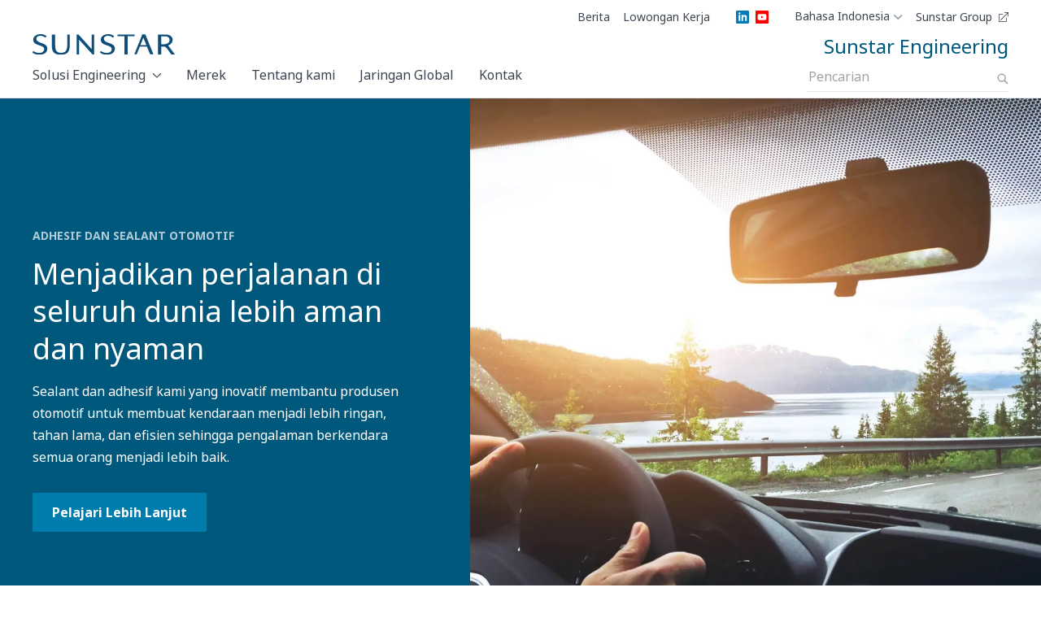

--- FILE ---
content_type: text/html; charset=utf-8
request_url: https://www.sunstar-engineering.com/id/
body_size: 1501
content:
<!DOCTYPE html>
<html>
  <head>
    <title>Sunstar Engineering - Kami mendapat kepercayaan dari perusahaan terkemuka di dunia atas kemampuan solusi terhadap problem teknik tingkat tinggi | Sunstar Engineering</title>
    <link rel="canonical" href="https://www.sunstar-engineering.com/id/">
    <meta name="description" content="Sealant dan adhesif kami yang inovatif membantu produsen otomotif untuk membuat kendaraan menjadi lebih ringan, tahan lama, dan efisien sehingga pengalaman berkendara semua orang menjadi ...">
    <meta property="og:title" content="Sunstar Engineering - Kami mendapat kepercayaan dari perusahaan terkemuka di dunia atas kemampuan solusi terhadap problem teknik tingkat tinggi | Sunstar Engineering">
    <meta property="og:description" content="Sealant dan adhesif kami yang inovatif membantu produsen otomotif untuk membuat kendaraan menjadi lebih ringan, tahan lama, dan efisien sehingga pengalaman berkendara semua orang menjadi ...">
    <meta property="og:url" content="https://www.sunstar-engineering.com/id/">
    <meta property="og:image" content="https://www.sunstar-engineering.com/id/media_1d86f2367e439ee175b4e931a911a1ef87af2edf7.jpg?width=1200&#x26;format=pjpg&#x26;optimize=medium">
    <meta property="og:image:secure_url" content="https://www.sunstar-engineering.com/id/media_1d86f2367e439ee175b4e931a911a1ef87af2edf7.jpg?width=1200&#x26;format=pjpg&#x26;optimize=medium">
    <meta name="twitter:card" content="summary_large_image">
    <meta name="twitter:title" content="Sunstar Engineering - Kami mendapat kepercayaan dari perusahaan terkemuka di dunia atas kemampuan solusi terhadap problem teknik tingkat tinggi | Sunstar Engineering">
    <meta name="twitter:description" content="Sealant dan adhesif kami yang inovatif membantu produsen otomotif untuk membuat kendaraan menjadi lebih ringan, tahan lama, dan efisien sehingga pengalaman berkendara semua orang menjadi ...">
    <meta name="twitter:image" content="https://www.sunstar-engineering.com/id/media_1d86f2367e439ee175b4e931a911a1ef87af2edf7.jpg?width=1200&#x26;format=pjpg&#x26;optimize=medium">
    <meta name="pagename" content="Beranda">
    <meta name="viewport" content="width=device-width, initial-scale=1">
    <meta data-privacy-proxy-server="https://privacy-proxy-server.usercentrics.eu">
    <script nonce="h4UZ0eL9gBOahfv8x58DcOgV" src="/scripts/lib-franklin.js" type="module"></script>
    <script nonce="h4UZ0eL9gBOahfv8x58DcOgV" src="/scripts/scripts.js" type="module"></script>
    <link rel="stylesheet" href="/styles/styles.css">
    <link rel="preconnect" href="https://privacy-proxy.usercentrics.eu"><!-- To eliminate flicker introduced by Adobe Target-->
    <style id="at-body-style">body {opacity: 1}</style>
  </head>
  <body>
    <header></header>
    <main>
      <div>
        <div class="carousel">
          <div>
            <div>
              <h1 id="adhesif-dan-sealant-otomotif">Adhesif dan Sealant Otomotif</h1>
              <h2 id="menjadikan-perjalanan-di-seluruh-dunia-lebih-aman-dan-nyaman">Menjadikan perjalanan di seluruh dunia lebih aman dan nyaman</h2>
              <p>Sealant dan adhesif kami yang inovatif membantu produsen otomotif untuk membuat kendaraan menjadi lebih ringan, tahan lama, dan efisien sehingga pengalaman berkendara semua orang menjadi lebih baik.</p>
              <p><a href="/id/automotive">Pelajari Lebih Lanjut</a></p>
            </div>
            <div>
              <picture>
                <source type="image/webp" srcset="./media_1d86f2367e439ee175b4e931a911a1ef87af2edf7.jpg?width=2000&#x26;format=webply&#x26;optimize=medium" media="(min-width: 600px)">
                <source type="image/webp" srcset="./media_1d86f2367e439ee175b4e931a911a1ef87af2edf7.jpg?width=750&#x26;format=webply&#x26;optimize=medium">
                <source type="image/jpeg" srcset="./media_1d86f2367e439ee175b4e931a911a1ef87af2edf7.jpg?width=2000&#x26;format=jpg&#x26;optimize=medium" media="(min-width: 600px)">
                <img loading="lazy" alt="" src="./media_1d86f2367e439ee175b4e931a911a1ef87af2edf7.jpg?width=750&#x26;format=jpg&#x26;optimize=medium" width="2048" height="1400">
              </picture>
            </div>
          </div>
          <div>
            <div>
              <h1 id="komponen-roda-dua--roda-empat">Komponen Roda Dua &#x26; Roda Empat</h1>
              <h2 id="berkendara-lebih-enjoy-dan-safety">Berkendara lebih enjoy dan safety</h2>
              <p>Sproket-Rem Cakram motor dan komponen mobil kami berkontribusi agar pengguna motor maupun mobil di seluruh dunia bisa berkendara lebih enjoy dan safety.</p>
              <p><a href="/id/drive">Pelajari Lebih Lanjut</a></p>
            </div>
            <div>
              <picture>
                <source type="image/webp" srcset="./media_1ed67bc938535a4ce51a41ed070056ff22f4aeff4.png?width=2000&#x26;format=webply&#x26;optimize=medium" media="(min-width: 600px)">
                <source type="image/webp" srcset="./media_1ed67bc938535a4ce51a41ed070056ff22f4aeff4.png?width=750&#x26;format=webply&#x26;optimize=medium">
                <source type="image/png" srcset="./media_1ed67bc938535a4ce51a41ed070056ff22f4aeff4.png?width=2000&#x26;format=png&#x26;optimize=medium" media="(min-width: 600px)">
                <img loading="lazy" alt="" src="./media_1ed67bc938535a4ce51a41ed070056ff22f4aeff4.png?width=750&#x26;format=png&#x26;optimize=medium" width="2048" height="1400">
              </picture>
            </div>
          </div>
        </div>
        <div class="section-metadata">
          <div>
            <div>Style</div>
            <div>Full Width</div>
          </div>
        </div>
      </div>
      <div>
        <div class="news-banner"></div>
        <div class="section-metadata">
          <div>
            <div>Style</div>
            <div>Full Width</div>
          </div>
        </div>
      </div>
      <div>
        <h6 id="solusi-engineering">Solusi Engineering</h6>
        <h2 id="solusi-teknis-luar-biasa-yang-mampu-memenuhi-persyaratan-kualitas-paling-menantang">Solusi teknis luar biasa yang mampu memenuhi persyaratan kualitas paling menantang</h2>
        <div class="cards">
          <div>
            <div><span class="icon icon-automotive"></span></div>
            <div><a href="/id/automotive">Adhesif dan Sealant Otomotif</a></div>
          </div>
          <div>
            <div><span class="icon icon-drivecomp"></span></div>
            <div><a href="/id/drive">Komponen Roda Dua &#x26; Roda Empat</a></div>
          </div>
        </div>
      </div>
      <div>
        <div class="columns">
          <div>
            <div>
              <picture>
                <source type="image/webp" srcset="./media_1a80ba258420d5c0977364e6afa44cdbfba3a249d.jpg?width=2000&#x26;format=webply&#x26;optimize=medium" media="(min-width: 600px)">
                <source type="image/webp" srcset="./media_1a80ba258420d5c0977364e6afa44cdbfba3a249d.jpg?width=750&#x26;format=webply&#x26;optimize=medium">
                <source type="image/jpeg" srcset="./media_1a80ba258420d5c0977364e6afa44cdbfba3a249d.jpg?width=2000&#x26;format=jpg&#x26;optimize=medium" media="(min-width: 600px)">
                <img loading="lazy" alt="" src="./media_1a80ba258420d5c0977364e6afa44cdbfba3a249d.jpg?width=750&#x26;format=jpg&#x26;optimize=medium" width="1600" height="1278">
              </picture>
            </div>
            <div>
              <h6 id="tentang-kami">Tentang kami</h6>
              <h2 id="kami-mendapat-kepercayaan-dari-perusahaan-terkemuka-di-dunia-atas-kemampuan-solusi-terhadap-problem-teknik-tingkat-tinggi">Kami mendapat kepercayaan dari perusahaan terkemuka di dunia atas kemampuan solusi terhadap problem teknik tingkat tinggi</h2>
              <p>Kami menyediakan produk dengan kualitas tinggi bagi produsen otomotif (roda dua &#x26; empat) dan perusahaan kontraktor terkemuka di seluruh dunia dengan memberikan solusi orisinil terhadap problem teknik yang berat.</p>
              <p><a href="/id/about">Pelajari Lebih Lanjut</a></p>
            </div>
          </div>
        </div>
      </div>
      <div></div>
    </main>
    <footer></footer>
  </body>
</html>


--- FILE ---
content_type: text/html; charset=utf-8
request_url: https://www.sunstar-engineering.com/id/nav.plain.html
body_size: 73
content:

<div>
  <ul>
    <li><a href="/id/news">Berita</a></li>
    <li><a href="/id/career">Lowongan Kerja</a></li>
    <li>[social]
      <ul>
        <li><a href="https://www.linkedin.com/company/sunstar-engineering"><span class="icon icon-linkedin"></span></a></li>
        <li><a href="https://www.youtube.com/channel/UCM7etMw7LLy-MlNmk9xPrdQ"><span class="icon icon-youtube"></span></a></li>
      </ul>
    </li>
    <li>[languages]
      <ul>
        <li><a href="/">English</a></li>
        <li><a href="/cn">简体中文</a></li>
        <li><a href="/th">ไทย</a></li>
        <li><a href="/it">Italiano</a></li>
        <li><a href="/ja">日本語</a></li>
        <li><a href="/id">Bahasa Indonesia</a></li>
        <li><a href="/de">Deutsch</a></li>
      </ul>
    </li>
    <li><a href="https://www.sunstar.com/">Sunstar Group</a><a href="https://www.sunstar.com/"><span class="icon icon-link-black"></span></a></li>
  </ul>
</div>
<div>
  <p><a href="/id/"><span class="icon icon-sunstar-logo"></span></a></p>
  <h4 id="sunstar-engineering">Sunstar Engineering</h4>
</div>
<div>
  <ul>
    <li><a href="/id/engineering-solutions">Solusi Engineering</a>
      <ul>
        <li><a href="/id/automotive">Adhesif dan Sealant Otomotif<span class="icon icon-ang-white"></span></a>
          <ul>
            <li><a href="/id/automotive/weldshop">Proses Body Mobil</a></li>
          </ul>
        </li>
        <li><a href="/id/drive">Komponen Roda Dua &#x26; Roda Empat<span class="icon icon-ang-white"></span></a>
          <ul>
            <li><a href="/id/drive/press">Press</a></li>
            <li><a href="/id/drive/laser-cutting">Proses Laser</a></li>
            <li><a href="/id/drive/fine-blanking">Teknologi Fine-blanking</a></li>
            <li><a href="/id/drive/racing">Support Motor Racing</a></li>
          </ul>
        </li>
      </ul>
    </li>
    <li><a href="/id/brands">Merek</a></li>
    <li><a href="/id/about">Tentang kami</a></li>
    <li><a href="/id/global-network">Jaringan Global</a></li>
    <li><a href="/id/contact">Kontak</a></li>
  </ul>
</div>


--- FILE ---
content_type: text/html; charset=utf-8
request_url: https://www.sunstar-engineering.com/id/footer.plain.html
body_size: 585
content:

<div>
  <h4 id="adhesif-dan-sealant-otomotif"><a href="/id/automotive">Adhesif dan Sealant Otomotif</a></h4>
  <ul>
    <li><a href="/id/automotive/weldshop">Proses Body Mobil</a></li>
  </ul>
  <h4 id="komponen-roda-dua--roda-empat"><a href="/id/drive">Komponen Roda Dua &#x26; Roda Empat</a></h4>
  <ul>
    <li><a href="/id/drive/press">Press</a></li>
    <li><a href="/id/drive/laser-cutting">Proses Laser</a></li>
    <li><a href="/id/drive/fine-blanking">Teknologi Fine-blanking</a></li>
    <li><a href="/id/drive/racing">Support Motor Racing</a></li>
  </ul>
  <div class="section-metadata">
    <div>
      <div>Style</div>
      <div>Primary</div>
    </div>
  </div>
</div>
<div>
  <ul>
    <li><a href="/id/brands">Merek</a></li>
    <li><a href="/id/about">Tentang kami</a></li>
    <li><a href="/id/global-network">Jaringan Global</a></li>
    <li><a href="/id/news">Berita</a></li>
    <li><a href="/id/career">Lowongan Kerja</a></li>
    <li><a href="/id/contact">Kontak</a></li>
  </ul>
  <div class="section-metadata">
    <div>
      <div>Style</div>
      <div>Nav-Links</div>
    </div>
  </div>
</div>
<div>
  <h1 id="stay-updated">Stay updated</h1>
  <p><a href="https://www.linkedin.com/company/sunstar-engineering"><span class="icon icon-linkedin"></span>Linkedin</a></p>
  <p><a href="https://www.youtube.com/channel/UCM7etMw7LLy-MlNmk9xPrdQ"><span class="icon icon-youtube"></span>YouTube</a></p>
  <div class="section-metadata">
    <div>
      <div>Style</div>
      <div>Social</div>
    </div>
  </div>
</div>
<div>
  <p>
    <picture>
      <source type="image/webp" srcset="./media_1535efe77578653f3f48fd10842f4829a92e83bd2.png?width=2000&#x26;format=webply&#x26;optimize=medium" media="(min-width: 600px)">
      <source type="image/webp" srcset="./media_1535efe77578653f3f48fd10842f4829a92e83bd2.png?width=750&#x26;format=webply&#x26;optimize=medium">
      <source type="image/png" srcset="./media_1535efe77578653f3f48fd10842f4829a92e83bd2.png?width=2000&#x26;format=png&#x26;optimize=medium" media="(min-width: 600px)">
      <img loading="lazy" alt="" src="./media_1535efe77578653f3f48fd10842f4829a92e83bd2.png?width=750&#x26;format=png&#x26;optimize=medium" width="760" height="111">
    </picture>
  </p>
  <p>Selalu berupaya membantu sesama dimanapun untuk mendapatkan kesehatan yang lebih baik<br>dan meningkatkan kualitas hidup mereka</p>
  <p><a href="https://www.sunstar.com/">Sunstar Group<span class="icon icon-link-white"></span></a></p>
  <div class="section-metadata">
    <div>
      <div>Style</div>
      <div>Groups</div>
    </div>
  </div>
</div>
<div>
  <p><a href="/id/terms">Ketentuan penggunaan</a> <a href="/id/privacy">Pemberitahuan Perlindungan Data SUNSTAR Suisse SA</a></p>
  <p>© Sunstar Suisse S.A. All rights reserved.</p>
  <div class="section-metadata">
    <div>
      <div>Style</div>
      <div>Copyright</div>
    </div>
  </div>
</div>
<div></div>


--- FILE ---
content_type: text/css; charset=utf-8
request_url: https://www.sunstar-engineering.com/styles/styles.css
body_size: 3608
content:
/*
 * Copyright 2020 Adobe. All rights reserved.
 * This file is licensed to you under the Apache License, Version 2.0 (the "License");
 * you may not use this file except in compliance with the License. You may obtain a copy
 * of the License at http://www.apache.org/licenses/LICENSE-2.0
 *
 * Unless required by applicable law or agreed to in writing, software distributed under
 * the License is distributed on an "AS IS" BASIS, WITHOUT WARRANTIES OR REPRESENTATIONS
 * OF ANY KIND, either express or implied. See the License for the specific language
 * governing permissions and limitations under the License.
 */
 @font-face {
  font-family: 'noto-sans-normal-400-fallback';
  size-adjust: 105.431%;
  src: local("Arial");
}

:root {
  /* colors */
  --blue: #007bff;
  --indigo: #6610f2;
  --purple: #6f42c1;
  --pink: #e83e8c;
  --red: #EB0000;
  --orange: #fd7e14;
  --yellow: #ffc107;
  --green: #28a745;
  --teal: #20c997;
  --cyan: #17a2b8;
  --white: #fff;
  --gray: #6c757d;
  --gray-dark: #343a40;
  --primary: #00587C;
  --secondary: #007CAD;
  --tertiary: var(--secondary);
  --success: #28a745;
  --info: #17a2b8;
  --warning: #ffc107;
  --danger: #EB0000;
  --light: #f8f9fa;
  --dark: #343a40;
  --link-color: #007CAD;
  --card-text-color: var(--secondary);
  --link-hover-color: var(--secondary);
  --background-color: var(--white);
  --overlay-background-color: #eee;
  --highlight-background-color: #ccc;
  --text-color: #3c4350;
  --text-h2-underline-color: #3C46501E;
  --blue-light-color: #90BFDC;
  --blue-deep-color: #044764;
  --tab-content-color: var(--blue-light-color);
  --tab-default-color: var(--blue-deep-color);
  --transparent-grey-color: #3c465080;
  --transparent-grey-color-2: #3C4650B2;
  --transparent-grey-light-color: #3c46501f;
  --transparent-blue-light-color: #F0F5F7FF;
  --transparent-white-color: #ffffff1e;
  --off-white: #ffffff80;
  --muted-text: #ffffffb3;
  --light-grey: #3C46507F;
  --light-black: #3C4650;
  --steel-blue: #6D757C;
  --link-sky-color: #0092CC;


  /* fonts */
  --body-font-family: 'Noto Sans', 'noto-sans-normal-400-fallback', 'sans-serif';
  --heading-font-family: var(--body-font-family);
  --fixed-font-family: 'Roboto Mono', menlo, consolas, 'Liberation Mono', monospace;

  /* body sizes */
  --body-font-size-l: 18px;
  --body-font-size-m: 16px;
  --body-font-size-s: 14px;
  --body-font-size-xs: 12px;

  /* heading sizes */
  --heading-font-size-xxl: 48px;
  --heading-font-size-xl: 42px;
  --heading-font-size-xmxl: 40px;
  --heading-font-size-mxl: 36px;
  --heading-font-size-l: 32px;
  --heading-font-size-m: 24px;
  --heading-font-size-s: 20px;
  --heading-font-size-ms: 20px;
  --heading-font-size-xs: 18px;
  --heading-font-size-mxs: 16px;
  --heading-font-size-xxs: 14px;
  --heading-font-size-xxxs: 12px;

  /* Font Weight */
  --font-weight-small: 300;
  --font-weight-regular: 400;
  --font-weight-medium: 500;
  --font-weight-bold: 700;
  --font-weight-bolder: 900;

  /* Font Style */
  --font-style-normal: normal;

  /* nav height */
  --nav-top-height: 0px;
  --nav-middle-height: 60px;
  --nav-bottom-height: 52px;
  --nav-total-height: calc(var(--nav-top-height) + var(--nav-middle-height) + var(--nav-bottom-height));

  /* button */
  --button-background-color: #007CAD;
  --button-background-disabled-color: #ccc;
  --button-padding: 0 1.5em;
  --button-text-color: white;
  --button-font-weight: 700;
  --button-border-radius: 0;

  /* Font Sizes */
  --font-size-small: 14px;
  --font-size-xsmall: 12px;
}

html {
  scroll-behavior: smooth;
}

body {
  font-size: var(--body-font-size-m);
  font-family: var(--body-font-family);
  font-variant-ligatures: common-ligatures;
  font-style: normal;
  margin: 0;
  line-height: 1.6;
  color: var(--text-color);
  background-color: var(--background-color);
  display: none;
  -webkit-font-smoothing: antialiased;
}

body.appear {
  display: unset;
}

header, footer {
  visibility: hidden;
}

body.no-scroll {
  overflow-y: hidden;
}

h1,
h2,
h3,
h4,
h5,
h6 {
  color: var(--primary);
  font-family: var(--heading-font-family);
  line-height: 1.25;
  scroll-margin: calc(var(--nav-height) + 1em);
  margin: 0;
  font-weight: var(--font-weight-medium);
}

h1 {
  font-size: var(--heading-font-size-xxl)
}

h2 {
  font-size: var(--heading-font-size-m);
  font-weight: 500;
  line-height: 1.3em;
  margin: 0 auto 2.5rem;
}

h3 {
  font-size: var(--heading-font-size-ms);
  font-weight: 500;
  line-height: 1.3em;
}

h4 {
  font-size: var(--heading-font-size-m)
}

h5 {
  font-size: var(--heading-font-size-s)
}

h6 {
  font-size: var(--heading-font-size-xxxs);
  text-transform: uppercase;
  margin-bottom: 1rem;
  color: var(--secondary);
  font-weight: var(--font-weight-bold);
}

p,
dl,
ol,
ul,
pre,
blockquote {
  margin: 0;
  padding: 0;
}

p {
  font-weight: var(--font-weight-medium);
  font-size: var(--body-font-size-m);
  line-height: 1.7em;
  text-size-adjust: 100%;
}

hr {
  margin-top: 1.5em;
  margin-bottom: 1.5em;
  border: 0;
  border-bottom: 1px solid var(--overlay-background-color);
}

code,
pre,
samp {
  font-family: var(--fixed-font-family);
  font-size: var(--body-font-size-s);
}

code,
samp {
  padding: .125em;
}

pre {
  overflow: scroll;
}

header {
  height: var(--nav-total-height);
}

.tablet {
  display: none;
}

.desktop {
  display: none;
}

.mobile {
  display: block;
}

.backdrop {
  position: fixed;
  top: 0;
  bottom: 0;
  height: 100%;
  width: 100%;
  display: none;
  background: var(--transparent-grey-color);
  z-index: 1;
}

.backdrop.visible {
  display: block;
}

main pre {
  background-color: var(--overlay-background-color);
  padding: 1em;
  border-radius: .25em;
  overflow-x: auto;
  white-space: pre;
}

a:any-link {
  color: var(--link-color);
  text-decoration: none;
}

/* buttons */
a.button:any-link,
button {
  box-sizing: border-box;
  min-width: 10rem;
  text-decoration: none;
  padding: var(--button-padding);
  height: 48px;
  border: none;
  font-weight: 700;
  display: inline-flex;
  align-items: center;
  align-content: center;
  justify-content: center;
  line-height: 1;
  border-radius: 2px;
  transition: color 0.15s ease-in-out, background-color 0.15s ease-in-out, border-color 0.15s ease-in-out, box-shadow 0.15s ease-in-out;
}

a.button.primary {
  background: var(--secondary);
  color: var(--white);
}

a.button:hover,
a.button:focus,
button:hover,
button:focus {
  background-color: #0092CC;
  cursor: pointer;
}

button:disabled,
button:disabled:hover {
  background-color: var(--overlay-background-color);
  cursor: unset;
}

a.button.secondary,
button.secondary {
  background-color: unset;
  border: 2px solid currentcolor;
  color: var(--text-color)
}

main a:hover {
  text-decoration: underline;
}

main input {
  font-size: 1.25rem;
  width: 100%;
  max-width: 50rem;
  display: block;
  margin-bottom: 1rem;
  padding: 0.75rem 0.6rem;
  border-radius: 0.25rem;
  box-sizing: border-box;
  border: 1px solid var(--text-color);
  color: var(--text-color);
  background-color: var(--background-color);
}

main input:hover {
  border: 1px solid var(--text-color);
}

main blockquote {
  font-style: italic;
  margin: 3rem;
  text-indent: -1rem;
  hanging-punctuation: first;
}

main blockquote p::before {
  content: "“";
  line-height: 0;
}

main blockquote p::after {
  content: "”";
  line-height: 0;
}

main .block {
  margin-left: auto;
  margin-right: auto;
}

main img {
  max-width: 100%;
  width: auto;
  height: auto;
}

.icon {
  background-repeat: no-repeat;
  background-position: center;
  background-size: cover;
  display: inline-block;
  height: 16px;
  width: 16px;
}

.icon svg {
  height: 100%;
  width: 100%;
}

.icon.icon-sunstar-logo {
  width: 134px;
  height: 20px;
  background-image: url('/icons/sunstar-logo.svg');
}

.icon.icon-linkedin {
  background-image: url('/icons/linkedin.svg');
}

.icon.icon-youtube {
  background-image: url('/icons/youtube.svg');
}

.icon.icon-link-black {
  background-image: url('/icons/link-black.svg');
  display: inline-flex;
  height: 18px;
  width: 12px;
}

/* START Section Styles START */

main .section .section-container {
  max-width: 100%;
  padding-left: 0;
  padding-right: 0;
}

/* section - centered */
.section.centered div {
  align-items: center;
  text-align: center;
}

/* section - full-width */
main .section.full-width>.section-container {
  max-width: 100%;
  padding-left: 0;
  padding-right: 0;
}

/* section - brands-top */
main .section.brands-top {
  padding-top: 3rem;
}

main .section.brands-top h2 {
  margin-bottom: 2rem;
  font-size: var(--heading-font-size-m);
  line-height: 1.3em;
  font-weight: var(--font-weight-medium);

}

main .section.brands-top h6 {
  color: #007CADB3;
  font-size: var(--font-size-xsmall);
}

main .section.brands-top p {
  text-align: center;
  max-width: 45rem;
  display: inline-block;
  line-height: 1.5;
  margin-bottom: 3rem;
  letter-spacing: 0.1px;
}

main .section.brands-top>.section-container {
  padding: 0 1rem;
}

/* section - brands-description */
main .section.brand-description {
  margin-bottom: 7.5rem;
  padding: 0 1rem;
}

main .section.brand-description em {
  font-size: var(--font-size-small);
  color: #3C4650B3;
  font-style: normal;
}

main .section.brand-description .icon {
  width: 1.25rem;
  height: 1.25rem;
  margin-bottom: 0.3125rem;
  margin-left: 0.3125rem;
}

main .section.brand-description img {
  display: block;
  margin: 0 auto;
  margin-bottom: 2rem;
}

main .section.brand-description p:first-of-type img {
  max-width: 12.5rem;
  zoom: 1;
}

main .section.brand-description h2 {
  text-align: center;
  margin-bottom: 3rem;
  font-size: var(--heading-font-size-m);
  line-height: 1.3em;
  font-weight: var(--font-weight-medium);
}

main .section.brand-description h3 {
  margin-top: 3.5rem;
  margin-bottom: 0.5rem;
  font-weight: var(--font-weight-bold);
  font-size: var(--heading-font-size-m);
  line-height: 1.3em;
  color: var(--link-color);
}

main .section.brand-description p {
  margin-bottom: 1.5rem;
}

main .section.brand-description .button-container {
  margin-bottom: 1.5rem;
}

main .section.brand-description a.button.primary {
  display: inline-block;
  font-weight: var(--font-weight-medium);
  font-size: var(--body-font-size-m);
  line-height: 1.5em;
  background-color: unset;
  color: var(--secondary);
  height: 0;
  padding-left: 0;
  padding-right: 0;
}

main .section.brand-description strong > a.button.primary {
  font-weight: var(--font-weight-bold);
}


/* section - spaced */
main .section.spaced {
  padding-top: 5rem;
  padding-bottom: 5rem;
}

main .section.spaced h2 {
  font-size: 2rem;
}

main .section.spaced h3 {
  margin: 2rem 0;
  color: var(--text-color);
}

main .section.spaced p {
  margin-bottom: 2rem;
  letter-spacing: 0;
  line-height: 27.2px;
}

main .section.spaced ul {
  margin-bottom: 4rem;
  padding-inline-start: 19px;
}

main .section.spaced li {
  margin-bottom: 1.5rem;
  line-height: 1;
}

main .section.spaced a {
  color: var(--secondary);
  text-decoration: none;
  background-color: transparent;
}

main .section.spaced>.section-container {
  max-width: 100%;
  padding: 0 1rem;
}

/* section - contacts and links from global-network */
main .section.contacts-and-links {
  margin: 74px 1rem 214px;
}

main .section.contacts-and-links h3 {
  margin-bottom: 1.5rem;
  margin-top: 3rem;
}

/* section - contact-us */
main .section.contact-us>.section-container {
  padding: 5rem 1rem;
  background-color: var(--transparent-blue-light-color);
  text-align: center;
}

main .section.contact-us h2 {
  margin-bottom: 0.5rem;
  color: var(--primary);
}

main .section.contact-us p.button-container {
  margin-top: 2rem;
}

main .section.contact-us .button-container a:hover {
  text-decoration: none;
}

/* section - about-us */
main .section.about-us>.section-container {
  text-align: center;
}

main .section.about-us h2 {
  color: var(--primary);
}

main .section.about-us p.button-container {
  margin-top: 2rem;
}

main .section.about-us .button-container a:hover {
  text-decoration: none;
}

/* section - static */
main .section.static {
  margin-bottom: 7.5rem;
}

main .section.static .section-container {
  padding: 2rem 1rem;
  margin-bottom: 5rem;
}

main .section.static .section-container h1 {
  font-size: var(--heading-font-size-l);
  margin: 3rem 0 2rem;
  color: var(--primary);
  font-weight: var(--font-weight-medium);
}

main .section.static .section-container h2 {
  font-size: var(--heading-font-size-m);
  font-weight: var(--font-weight-medium);
  margin: 4rem 0 1.5rem;
}

/* section - margin-bottom */
main .section.margin-bottom {
  margin-bottom: 5rem;
}

/* section - no margin-bottom */
main .section.no-margin-bottom {
  margin-bottom: 0;
}

/* section - highlight */
main .section .section-container.highlight {
  background-color: var(--highlight-background-color);
}

/** section - thank-you */
main .section.thank-you {
  text-align: left;
  margin: 64px auto 120px;
}

main .section.thank-you div.section-container {
  padding: 0 16px;
}

/* stylelint-disable-next-line no-descending-specificity */
main .section.thank-you h2 {
  font-size: 2rem;
  font-weight: var(--font-weight-medium);
  margin-bottom: 1.5rem;
}

main .section.thank-you p {
  font-size: 1rem;
  line-height: 1.5em;
  font-weight: var(--font-weight-medium);
}

/* section - light-blue */
main .section.light-blue {
  background-color: var(--transparent-blue-light-color);
}

/* END Section Styles END */

@media (min-width:62rem) {
  h2 {
    font-size: var(--heading-font-size-xl);
    font-weight: var(--font-weight-small);
    margin: 0 auto 3rem;
  }

  h3 {
    font-size: var(--heading-font-size-m);
  }

  h6 {
    font-size: var(--heading-font-size-xxs);
  }

  .mobile {
    display: none;
  }

  .desktop {
    display: none;
  }

  .tablet {
    display: block;
  }




  /* START Section Styles START */

  main .section .section-container {
    max-width: calc(872px + 32px);
    margin-inline: auto;
    padding-left: 16px;
    padding-right: 16px
  }

  /* section - brands-top */
  main .section.brands-top h6 {
    font-size: var(--font-size-small);
  }

  main .section.brands-top h2 {
    font-weight: var(--font-weight-small);
    font-size: 2.25rem;
  }

  /* section - brands-description */
  main .section.brands-top,
  main .section.brand-description {
    width: 100%;
    padding-right: 0;
    padding-left: 0;
    margin-right: auto;
    margin-left: auto;
    max-width: 54.5rem;
  }

  main .section.brands-top .section-container {
    box-sizing: border-box;
  }

  main .section.brand-description img,
  main .section.brand-description p:first-of-type img {
    zoom: 0.5;
    max-width: unset;
  }


  main .section.brand-description h2 {
    font-weight: var(--font-weight-small);
    font-size: 2.25rem;
  }

  /* section - spaced */
  main .section.spaced h2 {
    font-size: var(--heading-font-size-xl);
  }


  /* section - narrow */
  main .section.narrow {
    position: relative;
    width: 100%;
    padding-right: 0;
    padding-left: 0;
    margin-right: auto;
    margin-left: auto;
    max-width: 54.5rem;
  }

  /* section - contacts and links from global-network */
  main .section.contacts-and-links h3 {
    font-size: var(--heading-font-size-l);
  }

  /* section - contact-us */
  main .section.contact-us>.section-container {
    padding: 5rem 0;
  }

  main .section.contact-us h2 {
    margin-top: 1rem;
  }

  main .section.contact-us p.button-container {
    margin-top: 1.5rem;
  }

  /* section - about-us */
  main .section.about-us p.button-container {
    margin-top: 1rem;
  }

  /* section - margin-bottom */
  main .section.margin-bottom {
    margin-bottom: 7.5rem;
  }


  /* secton - contacts-and-links */
  main .section.contacts-and-links div.columns.top-down {
    margin-top: 0;
    margin-bottom: 4rem;
  }

  main .section.contacts-and-links .columns>div>div.non-singleton-img {
    margin-bottom: 2rem;
  }

  /* section - thank-you */
  main .section.thank-you {
    text-align: center;
    margin: 120px auto 240px;
  }

  main .section.thank-you h2 {
    font-size: 52px;
    margin-bottom: 5rem;
  }

  main .section.thank-you p {
    font-size: 1.5rem;
    line-height: 1em;
  }

  /* section - static */
  main .section.static .section-container {
    padding: 2rem 0;
  }

  main .section.static .section-container h1 {
    font-size: var(--heading-font-size-xxl);
    margin: 4rem 0 1.5rem;
  }

  main .section.static .section-container h2 {
    font-size: var(--heading-font-size-mxl);
  }

  /* END Section Styles END */
}

@media (min-width: 77rem) {
  :root {
    --nav-top-height: 42px;
    --nav-middle-height: 26px;
    --nav-bottom-height: 52px;
  }

  body.no-scroll {
    overflow-y: auto;
  }

  .mobile {
    display: none;
  }

  .tablet {
    display: none;
  }

  .desktop {
    display: block;
  }

  .icon.icon-sunstar-logo {
    width: 175px;
    height: 26px;
    display: inline-flex;
  }

  main .section .section-container {
    position: relative;
    width: 100%;
    padding-right: 0;
    padding-left: 0;
    margin-right: auto;
    margin-left: auto;
    max-width: 1200px
  }
}


--- FILE ---
content_type: text/css; charset=utf-8
request_url: https://www.sunstar-engineering.com/blocks/carousel/carousel.css
body_size: 801
content:
.carousel {
  background-color: var(--primary);
  display: block;
  overflow: hidden;
  touch-action: manipulation;
}

.carousel .image-item {
  opacity: 1;
  display: block;
  height: 100%;
  position: relative;
  overflow: hidden;
  flex: 0 0 100%;
  transition: all 0.5s ease 0s;
}

.carousel .text-item {
  padding: 1.5rem 1rem 5.5rem;
  opacity: 0;
  display: none;
  height: 100%;
}

.carousel .text {
  color: var(--white);
  display: flex;
  height: 28rem;
}

.carousel img {
  height: 15.3rem;
  width: 100%;
  object-fit: cover;
}

.carousel .carousel-items-container {
  display: flex;
  flex-direction: column-reverse;
}

.carousel .text-item.active, .carousel .image-item.active {
  opacity: 1;
}

.carousel .text-item.unhide, .carousel .image-item.unhide {
  display: block;
}

.carousel h1 {
  opacity: 0.7;
  margin-bottom: 1rem;
  text-transform: uppercase;
  font-size: var(--heading-font-size-xxs);
  letter-spacing: 0;
  font-weight: var(--font-weight-bold);
  color: var(--white);
}

.carousel h2 {
  margin-bottom: 1rem;
  font-weight: var(--font-weight-small);
  font-size: var(--heading-font-size-m);
  margin-top: 0;
  color: var(--white);
}

.carousel .image {
  display: flex;
  scroll-snap-type: x mandatory;
  scroll-behavior: smooth;
  overflow: hidden;
}

.carousel p {
  margin-bottom: 1.875rem;
}

.carousel p.button-container {
  margin-bottom: 0;
}

.carousel .icon {
  background-repeat: no-repeat;
  background-size: cover;
  background-position: center;
  height: 1.125rem;
  width: 0.75rem;
  display: inline-flex;
}

.carousel .icon-right {
  background-image: url('../../icons/right-white.svg');
  display: none;
  cursor: pointer;
}

.carousel .icon-left {
    background-image: url('../../icons/left-white.svg');
    display: none;
    cursor: pointer;
}

.carousel .swiper-pagination-bullet {
  cursor: pointer;
  height: 0.5rem;
  width: 0.5rem;
  display: inline-flex;
  margin-right: 0.75rem;
  background: #ffffff1f;
  border-radius: 50%;
}

.carousel .swiper-pagination-bullet:last-child {
  margin-right: 0;
}

.carousel .swiper-pagination-bullet.active {
  background-color: var(--white);
}

.carousel .control-container {
  display: flex;
  align-items: center;
  position: relative;
  bottom: 2.875rem;
  z-index: 10;
  justify-content: center;
}

.carousel .swip-pagination {
  display: inline-flex;
  padding: 0 1.5rem;
}

main .section.carousel-container {
  padding: 0
}

.carousel .swiper-wrapper {
  position: relative;
  width: 100%;
  height: 100%;
  z-index: 1;
  display: flex;
  transition-property: all;
  box-sizing: content-box;
  transition-duration: 500ms;
}

@media (min-width: 36rem) {
  .carousel .text {
    height: 23rem;
  }
}

@media (min-width: 48rem) {
  .carousel .text {
    height: 20rem;
  }
}

@media (min-width: 62rem) {
  .carousel {
    display: flex;
    flex-direction: column;
    height: 43.75rem;
  }

  .carousel .icon-right {
    display: block;
  }

  .carousel .icon-left {
    display: block;
  }

  .carousel .carousel-items-container {
    flex-direction: row;
    height: 100%;
    margin-left: auto;
    margin-right: auto;
    width: 56.375rem;
  }

  .carousel img {
    height: 100%;
  }

  .carousel .text-item {
    position: absolute;
    width: 21.688rem;
    padding-left: 0;
    padding-right: 0;
    padding-top: 0;
    height: unset;
  }

  .carousel .text {
    padding-top: 10rem;
    position: relative;
    flex-basis: 100%;
    height: unset;
  }

  .carousel .image {
    left: calc(50% - 3.875rem);
    height: 43.75rem;
    position: absolute;
  }

  .section-container > div.carousel-wrapper {
    margin: 0;
    max-width: unset;
  }

  .carousel .hero-slider-controller {
    width: 56.375rem;
    margin: auto;
    position: relative;
  }

  .carousel .control-container {
    margin: auto;
    width: 100%;
    position: absolute;
    transform: translateX(-50%);
    left: 50%;
    justify-content: unset;
  }

  .carousel h2 {
    font-size: 2.25rem;
  }
}

@media (min-width: 77rem) {
  .carousel .hero-slider-controller {
    width: 75rem;
  }

  .carousel .carousel-items-container {
    width: 75rem;
  }

  .carousel .text-item {
    width: 30rem;
  }

  .carousel .control-container {
    width: 100%;
  }
}


--- FILE ---
content_type: text/css; charset=utf-8
request_url: https://www.sunstar-engineering.com/styles/fonts/fonts.css
body_size: 263
content:
/* cyrillic-ext */
@font-face {
    font-family: 'Noto Sans';
    font-style: normal;
    font-weight: 400;
    font-display: swap;
    src: url("/styles/fonts/o-0IIpQlx3QUlC5A4PNr6DRASf6M7VBj.woff2") format('woff2');
    unicode-range: U+0460-052F, U+1C80-1C88, U+20B4, U+2DE0-2DFF, U+A640-A69F, U+FE2E-FE2F;
}

/* cyrillic */
@font-face {
    font-family: 'Noto Sans';
    font-style: normal;
    font-weight: 400;
    font-display: swap;
    src: url("/styles/fonts/o-0IIpQlx3QUlC5A4PNr4TRASf6M7VBj.woff2") format('woff2');
    unicode-range: U+0301, U+0400-045F, U+0490-0491, U+04B0-04B1, U+2116;
}

/* devanagari */
@font-face {
    font-family: 'Noto Sans';
    font-style: normal;
    font-weight: 400;
    font-display: swap;
    src: url("/styles/fonts/o-0IIpQlx3QUlC5A4PNr5DRASf6M7VBj.woff2") format('woff2');
    unicode-range: U+0900-097F, U+1CD0-1CF9, U+200C-200D, U+20A8, U+20B9, U+25CC, U+A830-A839, U+A8E0-A8FF;
}

/* greek-ext */
@font-face {
    font-family: 'Noto Sans';
    font-style: normal;
    font-weight: 400;
    font-display: swap;
    src: url("/styles/fonts/o-0IIpQlx3QUlC5A4PNr6TRASf6M7VBj.woff2") format('woff2');
    unicode-range: U+1F00-1FFF;
}

/* greek */
@font-face {
    font-family: 'Noto Sans';
    font-style: normal;
    font-weight: 400;
    font-display: swap;
    src: url("/styles/fonts/o-0IIpQlx3QUlC5A4PNr5jRASf6M7VBj.woff2") format('woff2');
    unicode-range: U+0370-03FF;
}

/* vietnamese */
@font-face {
    font-family: 'Noto Sans';
    font-style: normal;
    font-weight: 400;
    font-display: swap;
    src: url("/styles/fonts/o-0IIpQlx3QUlC5A4PNr6jRASf6M7VBj.woff2") format('woff2');
    unicode-range: U+0102-0103, U+0110-0111, U+0128-0129, U+0168-0169, U+01A0-01A1, U+01AF-01B0, U+0300-0301, U+0303-0304, U+0308-0309, U+0323, U+0329, U+1EA0-1EF9, U+20AB;
}

/* latin-ext */
@font-face {
    font-family: 'Noto Sans';
    font-style: normal;
    font-weight: 400;
    font-display: swap;
    src: url("/styles/fonts/o-0IIpQlx3QUlC5A4PNr6zRASf6M7VBj.woff2") format('woff2');
    unicode-range: U+0100-02AF, U+0304, U+0308, U+0329, U+1E00-1E9F, U+1EF2-1EFF, U+2020, U+20A0-20AB, U+20AD-20CF, U+2113, U+2C60-2C7F, U+A720-A7FF;
}

/* latin */
@font-face {
    font-family: 'Noto Sans';
    font-style: normal;
    font-weight: 400;
    font-display: swap;
    src: url("/styles/fonts/o-0IIpQlx3QUlC5A4PNr5TRASf6M7Q.woff2") format('woff2');
    unicode-range: U+0000-00FF, U+0131, U+0152-0153, U+02BB-02BC, U+02C6, U+02DA, U+02DC, U+0304, U+0308, U+0329, U+2000-206F, U+2074, U+20AC, U+2122, U+2191, U+2193, U+2212, U+2215, U+FEFF, U+FFFD;
}

/* cyrillic-ext */
@font-face {
    font-family: 'Noto Sans';
    font-style: normal;
    font-weight: 700;
    font-display: swap;
    src: url("/styles/fonts/o-0NIpQlx3QUlC5A4PNjXhFVadyBx2pqPIif.woff2") format('woff2');
    unicode-range: U+0460-052F, U+1C80-1C88, U+20B4, U+2DE0-2DFF, U+A640-A69F, U+FE2E-FE2F;
}

/* cyrillic */
@font-face {
    font-family: 'Noto Sans';
    font-style: normal;
    font-weight: 700;
    font-display: swap;
    src: url("/styles/fonts/o-0NIpQlx3QUlC5A4PNjXhFVYNyBx2pqPIif.woff2") format('woff2');
    unicode-range: U+0301, U+0400-045F, U+0490-0491, U+04B0-04B1, U+2116;
}

/* devanagari */
@font-face {
    font-family: 'Noto Sans';
    font-style: normal;
    font-weight: 700;
    font-display: swap;
    src: url("/styles/fonts/o-0NIpQlx3QUlC5A4PNjXhFVZdyBx2pqPIif.woff2") format('woff2');
    unicode-range: U+0900-097F, U+1CD0-1CF9, U+200C-200D, U+20A8, U+20B9, U+25CC, U+A830-A839, U+A8E0-A8FF;
}

/* greek-ext */
@font-face {
    font-family: 'Noto Sans';
    font-style: normal;
    font-weight: 700;
    font-display: swap;
    src: url("/styles/fonts/o-0NIpQlx3QUlC5A4PNjXhFVaNyBx2pqPIif.woff2") format('woff2');
    unicode-range: U+1F00-1FFF;
}

/* greek */
@font-face {
    font-family: 'Noto Sans';
    font-style: normal;
    font-weight: 700;
    font-display: swap;
    src: url("/styles/fonts/o-0NIpQlx3QUlC5A4PNjXhFVZ9yBx2pqPIif.woff2") format('woff2');
    unicode-range: U+0370-03FF;
}

/* vietnamese */
@font-face {
    font-family: 'Noto Sans';
    font-style: normal;
    font-weight: 700;
    font-display: swap;
    src: url("/styles/fonts/o-0NIpQlx3QUlC5A4PNjXhFVa9yBx2pqPIif.woff2") format('woff2');
    unicode-range: U+0102-0103, U+0110-0111, U+0128-0129, U+0168-0169, U+01A0-01A1, U+01AF-01B0, U+0300-0301, U+0303-0304, U+0308-0309, U+0323, U+0329, U+1EA0-1EF9, U+20AB;
}

/* latin-ext */
@font-face {
    font-family: 'Noto Sans';
    font-style: normal;
    font-weight: 700;
    font-display: swap;
    src: url("/styles/fonts/o-0NIpQlx3QUlC5A4PNjXhFVatyBx2pqPIif.woff2") format('woff2');
    unicode-range: U+0100-02AF, U+0304, U+0308, U+0329, U+1E00-1E9F, U+1EF2-1EFF, U+2020, U+20A0-20AB, U+20AD-20CF, U+2113, U+2C60-2C7F, U+A720-A7FF;
}

/* latin */
@font-face {
    font-family: 'Noto Sans';
    font-style: normal;
    font-weight: 700;
    font-display: swap;
    src: url("/styles/fonts/o-0NIpQlx3QUlC5A4PNjXhFVZNyBx2pqPA.woff2") format('woff2');
    unicode-range: U+0000-00FF, U+0131, U+0152-0153, U+02BB-02BC, U+02C6, U+02DA, U+02DC, U+0304, U+0308, U+0329, U+2000-206F, U+2074, U+20AC, U+2122, U+2191, U+2193, U+2212, U+2215, U+FEFF, U+FFFD;
}

--- FILE ---
content_type: text/css; charset=utf-8
request_url: https://www.sunstar-engineering.com/blocks/news-banner/news-banner.css
body_size: 19
content:
div.news-banner-wrapper {
  background-color: var(--transparent-blue-light-color);
}

div.news-banner {
  display: flex;
  flex-direction: column;
  font-size: var(--body-font-size-s);
  font-weight: var(--font-weight-small);
  line-height: 14px;
  padding: 16px;
}

.news-banner a {
  line-height: 21px;
}

.news-banner a:link,
.news-banner a:visited {
  color: var(--primary);
}

.news-banner a:hover {
  text-decoration: underline;
}

.news-banner span {
  margin-right: 20px;
  margin-bottom: 16px;
}

.news-banner span:first-of-type {
  font-weight: var(--font-weight-bold);
}

@media (min-width:62rem) {
  div.news-banner {
    flex-direction: row;
    font-weight: var(--font-weight-medium);
    line-height: 24px;
    max-width: 900px;
  }

  .news-banner span {
    margin-bottom: 0;
  }

  .news-banner span:first-of-type {
    font-weight: var(--font-weight-small);
  }
}

@media (min-width:77rem) {
  div.news-banner {
    max-width: 1200px;
  }
}

--- FILE ---
content_type: text/css; charset=utf-8
request_url: https://www.sunstar-engineering.com/blocks/cards/cards.css
body_size: 1158
content:
.section.cards-container {
  margin: 4rem 0 5rem;
  padding: 0 1rem;
}

.section.cards-container h1,
.section.cards-container h2,
.section.cards-container h3,
.section.cards-container h4,
.section.cards-container h5,
.section.cards-container h6 {
  text-align: center;
}

main .block.cards {
  margin: 0 auto 3.75rem;
}

.cards > ul {
  display: flex;
  justify-content: center;
  list-style: none;
  flex-flow: column nowrap;
  padding: 0;
  padding-inline-start: 0;
}

.cards > ul > li {
  box-sizing: border-box;
  box-shadow: 0 2px 12px 0 rgb(60 70 80 / 20%);
  border: none;
  transition: all 0.15s ease-in-out;
  height: 5rem;
  width: 100%;
  min-width: 3.5rem;
  padding: 12px 1rem;
  margin: 0 0 1rem;
  align-items: center;
  text-align: left;
}

.cards > ul > li:hover {
  box-shadow: 0 4px 1rem 0 rgb(60 70 80 / 40%);
}

.cards > ul > li > a.button {
  margin: 0;
  height: 100%;
  color: var(--card-text-color);
  text-decoration: none;
  transition: all 0.15s ease-in-out;
  border: 0;
  background: none;
  white-space: normal;
  font-size: var(--body-font-size-s);
  border-radius: 0;
  line-height: 21px;
  letter-spacing: 0;
  width: 100%;
  flex-direction: row;
  display: flex;
  padding: 0;
}

.cards > ul > li > a {
  text-decoration: none;
}

.cards > ul > li > a:hover {
  text-decoration: none;
  background-color: initial;
}

.cards .cards-card-body {
  width: calc(100% - 1rem - 3.5rem);
  margin: 0 auto;
  padding: 0 0 0 16px;
}

.cards .cards-card-image img {
  width: 100%;
  height: 100%;
}

.cards .cards-card-image span.icon,
.cards .cards-card-image span.icon svg {
  width: 100%;
  height: 100%;
}

.cards .cards-card-body u {
  text-decoration: none;
}

.cards .cards-card-image {
  margin: 0;
  padding: 0;
  width: 3.5rem;
  min-width: 3.5rem;
  height: 3.5rem;
}

.cards .cards-card-body div {
  height: 100%;
  margin: 0;
}

/* Styles for features-items cards */

main .cards.features-items h6 {
  margin-top: 0.5rem;
  margin-bottom: 0.5rem;
}

main .cards.features-items ul > li {
  align-items: flex-start;
}

/* Styles for machine parts cards */

main .cards.machine-parts .cards-card-image {
  width: 100%;
  height: 100%;
}

main .cards.machine-parts .cards-card-body {
  width: auto;
  padding: 1.5rem 1rem;
}

main .cards.machine-parts .cards-card-body h1,
main .cards.machine-parts .cards-card-body h2,
main .cards.machine-parts .cards-card-body h3,
main .cards.machine-parts .cards-card-body h4,
main .cards.machine-parts .cards-card-body h5,
main .cards.machine-parts .cards-card-body h6,
main .cards.machine-parts .cards-card-body p {
  text-align: left;
  text-transform: none;
}

main .cards.machine-parts .cards-card-body h6 {
  font-size: var(--heading-font-size-xs);
  margin-bottom: 1rem;
  letter-spacing: 0.05em;
}

main .cards.machine-parts .cards-card-body img {
  height: 2rem;
}

main .cards.machine-parts .cards-card-body p {
  font-size: var(--body-font-size-m);
  margin-bottom: 1rem;
  color: var(--light-black);
}

main .cards.machine-parts .cards-card-body p:last-child {
  margin-bottom: 0;
}

main .cards.machine-parts .cards-card-body a {
  line-height: 1;
  display: inline-block;
  width: 100%;
  font-weight: var(--font-weight-medium);
  font-size: var(--body-font-size-m);
  text-decoration: none;
}

main .cards.machine-parts .cards-card-body a > strong {
  color: var(--light-black);
  margin-right: 1rem;
}

main .cards.machine-parts ul > li {
  padding: 0;
  box-shadow: none;
  background: var(--transparent-blue-light-color);
}

.section.cards-container.nolink {
  margin-bottom: 5rem;
}

/* stylelint-disable-next-line no-descending-specificity */
main .section.nolink h2 {
  text-align: left;
  margin: 0 auto 1.5rem;
}

main .nolink .block.cards {
  margin: 0 auto 2rem;
}

main .nolink .cards > ul > li {
  display: flex;
  flex-direction: row;
  box-shadow: none;
  width: 100%;
  margin: 0 0 1.5rem;
  padding: 0;
  text-align: left;
}

main .nolink .cards > ul > li:last-child {
  margin: 0;
}

main .nolink .cards > ul > li:hover {
  box-shadow: none;
}

main .nolink .cards .cards-card-image {
  margin: 0;
  padding: 0;
  width: 5rem;
  min-width: 5rem;
  height: 5rem;
}

main .nolink .cards > ul > li > .cards-card-body > h6 {
  text-align: left;
  text-transform: unset;
  font-size: var(--body-font-size-m);
  font-weight: var(--font-weight-bolder);
  color: var(--text-color);
}

@media screen and (min-width: 62rem) {
  .section.cards-container {
    margin: 5rem 0;
  }

  .section.cards-container h2 {
    max-width: 56.25rem;
  }

  .section.cards-container.nolink {
    margin-bottom: 7.5rem;
  }

  main .block.cards {
    padding-left: 0;
    padding-right: 0;
  }

  div.cards > ul {
    flex-flow: row nowrap;
  }

  .cards > ul > li {
    width: 162px;
    height: 222px;
    padding: 0;
    text-align: center;
    margin: 0 7px;
  }

  .cards > ul > li > a.button {
    padding: 1rem 6px 0;
    display: block;
  }

  .cards .cards-card-body {
    width: initial;
    margin: 0;
    padding-top: 10px;
    padding-left: 10px;
    padding-right: 10px;
  }

  .cards .cards-card-image {
    margin: auto;
    width: 7.5rem;
    height: 7.5rem;
  }

  .cards .cards-card-image img {
    width: 100%;
    height: 100%;
  }

  /* Style for features-items cards */
  main .cards.features-items ul > li {
    width: 16.5rem;
    align-items: center;
  }

  main .cards.features-items p {
    margin: 0 auto;
    font-size: 14px;
    color: var(--transparent-grey-color-2);
  }

  main .nolink .block.cards {
    margin: 0;
  }

  main .section.nolink h2 {
    text-align: center;
    margin: 0 auto 4rem;
  }

  main .nolink .cards > ul > li {
    display: flex;
    flex-direction: column;
    box-shadow: none;
    height: 100%;
    margin: 0 1.25rem;
    padding: 0;
  }

  main .nolink .cards:not(.features-items) > ul > li {
    width: calc(100% / 3 - 50px);
  }

  main .nolink .cards > ul > li:first-of-type {
    margin-left: 0;
  }

  main .nolink .cards > ul > li:last-child {
    margin-left: 1.25rem;
  }

  main .nolink .cards .cards-card-image {
    margin: auto;
    width: 7.5rem;
    height: 7.5rem;
  }

  main .nolink .cards .cards-card-body {
    padding-left: 0;
    padding-right: 0;
  }

  main .nolink .cards > ul > li > .cards-card-body > h6 {
    text-align: center;
    font-size: var(--body-font-size-l);
    font-weight: var(--font-weight-bold);
  }

  /* Styles for machine parts cards */

  main .block.cards.machine-parts ul {
    gap: 2rem;
  }

  main .block.cards.machine-parts > ul > li {
    width: inherit;
    flex: 1;
  }

  main .block.cards.machine-parts > ul > li .cards-card-image {
    height: 17.1875rem;
  }
}

@media screen and (min-width: 77rem) {
  .cards > ul > li {
    width: 214px;
    height: 262px;
    margin: 0 1rem;
  }

  .cards > ul > li:first-of-type {
    margin-left: 0;
  }

  .cards > ul > li:last-of-type {
    margin-right: 0;
  }

  .cards > ul > li > a.button {
    padding: 20px 0 0;
  }

  .cards .cards-card-image {
    width: 8.75rem;
    height: 8.75rem;
  }

  .cards .cards-card-body {
    padding-top: 20px;
    font-size: 1rem;
  }

  .nolink .cards > ul > li {
    width: 16.5rem;
  }

  main .block.cards.machine-parts > ul > li {
    display: flex;
    width: auto;
    height: 12.1875rem;
    flex: 1;
    margin: 0;
  }

  main .block.cards.machine-parts > ul > li .cards-card-image {
    height: 100%;
    min-width: 50%;
  }

  main .block.cards.machine-parts > ul > li > div {
    flex: 1;
  }

  main .block.cards.machine-parts > ul > li .cards-card-body p,
  main .block.cards.machine-parts > ul > li .cards-card-body a {
    width: 100%;
    font-size: 14px;
    line-height: 1.5;
    align-self: flex-start;
  }

}


--- FILE ---
content_type: text/css; charset=utf-8
request_url: https://www.sunstar-engineering.com/blocks/columns/columns.css
body_size: 1280
content:
.columns {
  margin: 2rem 0 4rem;
}

.columns *:last-child {
  margin-bottom: 0;
}

.columns p,
.columns dl,
.columns ol,
.columns ul,
.columns pre,
.columns blockquote {
  margin-bottom: 1.5rem;
}

.columns:not(.no-buttons) ol,
.columns:not(.no-buttons) ul {
  padding: revert;
}

.columns.invert-image-order-in-narrow-view {
  margin-bottom: 0;
}

.columns > div {
  display: flex;
  align-items: flex-start;
  flex-direction: column;
}

.columns:not(.native-image-sizes) img {
  width: 100%;
}

.columns.native-image-sizes img {
  width: auto!important;
}

.columns h2,
.columns h3,
.columns h4 {
  font-size: var(--heading-font-size-m);
  font-weight: var(--font-weight-medium);
  line-height: 1.3em;
  margin: 0 auto 2.5rem;
}

.columns h6 {
  color: var(--secondary);
  font-size: var(--heading-font-size-xxxs);
  margin-top: 2rem;
}

.columns p.button-container {
  display: flex;
  align-items: flex-start;
  flex-direction: column;
  gap: 1rem;
  width: 11rem;
  margin-top: 3rem;
}

.columns a.button.tertiary {
  background-color: unset;
  color: var(--tertiary);
  justify-content: flex-start;
  padding: 0;
}

.columns a.button.primary.video-link::after {
  content: url("../../icons/play.svg");
  position: relative;
  top: 0.1rem;
  left: 0.3rem;
}

.columns > div > .columns-img-col {
  order: 0;
}

.columns.invert-image-order-in-narrow-view > div .columns-img-col {
  order: 2;
}

.columns.crop-image img {
  object-fit: cover;
  height: 100%;
}

.columns > div > .columns-img-col img {
  display: block;
}

.columns > div > div {
  order: 1;
}

.columns > div > div h2,
.columns > div > div h3,
.columns > div > div h4 {
  margin: 1.5rem 0;
}

.columns > div > div p {
  margin-top: 0;
}

.columns > div div.non-singleton-img {
  margin: 0 1rem;
}

.columns.crop-image > div {
  align-items: stretch;
}

.columns > div div.non-singleton-img.text-only,
.columns.collapse > div div.non-singleton-img {
  margin: 0;
}

.columns.constrain-width > div > div.columns-img-col {
  margin: 0 1rem;
}

.columns.top-down {
  margin: 40px 0 0;
}

.columns.top-down > div {
  align-items: flex-start;
  gap: 1rem;
}

.columns.top-down.columns-2-cols {
  max-width: 790px;
}

.columns.top-down.columns-3-cols {
  max-width: 1200px;
}

.columns.plain-links > div > div,
.columns.plain-links > div > div p {
  font-size: var(--body-font-size-s);
  margin-left: 0;
}

.columns.plain-links > div > div p:last-of-type {
  margin-bottom: 0;
}

.columns.plain-links > div h6 {
  color: var(--link-color);
  border-bottom: 1px var(--transparent-grey-light-color) solid;
  font-size: 1rem;
  line-height: 1.5;
  padding-bottom: 0.5rem;
  text-transform: unset;
}

.columns.plain-links.collapse > div h6 {
  color: var(--text-color);
  padding-bottom: 0.5rem;
  margin: 0 0 1rem;
  position: relative;
}

.columns.top-down.collapse {
  margin: 0;
}

.columns.top-down.collapse > div {
  gap: 0;
}

@media (min-width: 62rem) {
  .columns.top-down.collapse > div {
    gap: 1.5rem;
  }
}

@media (max-width: 61rem) {
  .columns.collapse.top-down.columns-2-cols {
    max-width: 100%;
  }

  .columns.plain-links.collapse > div > div {
    width: 100%;
  }

  .columns.plain-links.collapse:not(.continuation) > div > div:first-child {
    margin-top: 3rem;
  }

  .columns.plain-links.collapse.collapse-without-top-margin:not(.continuation) > div > div:first-child {
    margin-top: 0;
  }

  .columns.plain-links.collapse > div h6::after {
    content: "";
    position: absolute;
    height: 20px;
    width: 10px;
    top: 50%;
    right: 0;
    transform: translateY(-50%) rotate(0deg);
    background-image: url("/icons/arrow-down.svg");
    background-repeat: no-repeat;
    background-position: center;
    background-size: contain;
    transition: ease 0.2s;
  }

  .columns.plain-links.collapse > div h6.active::after {
    transform: translateY(-50%) rotate(-180deg);
  }
}

.columns.plain-links > div li {
  list-style: none;
  padding-bottom: 1rem;
  box-sizing: border-box;
}

.columns.plain-links > div a {
  font-size: var(--body-font-size-s);
  color: var(--secondary);
}

.columns.plain-links a.button.primary {
  display: inline-block;
  font-weight: var(--font-weight-medium);
  background-color: unset;
  color: var(--secondary);
}

.columns.plain-links.collapse ul {
  display: none;
}

.columns.plain-links.collapse ul.active {
  display: block;
}

.columns-container.backgroundimage .backgroundimage {
  display: none;
}

@media (min-width: 62rem) {
  .columns {
    margin-bottom: 7.5rem;
  }

  .columns h2,
  .columns:not(.no-buttons) h3,
  .columns:not(.no-buttons) h4 {
    font-size: var(--heading-font-size-xl);
    font-weight: var(--font-weight-small);
    margin: 0 auto 3rem;
  }

  .columns h6 {
    font-size: var(--heading-font-size-xxs);
    margin-top: unset;
  }

  .columns p.button-container {
    flex-direction: row;
    align-items: center;
    gap: 2rem;
    width: unset;
  }

  .columns a.button.primary {
    min-width: 11rem;
  }

  .columns > div {
    align-items: center;
    flex-direction: unset;
    gap: 3rem;
  }

  .columns > div .columns-img-col {
    order: unset;
  }

  .columns > div > div {
    flex: 1;
    order: unset;
    flex-basis: 50%;
  }

  .columns.invert-image-order-in-narrow-view > div .columns-img-col {
    order: unset;
  }

  .columns.plain-links > div a {
    font-size: var(--body-font-size-m);
    line-height: 1.2;
  }

  .columns.plain-links.collapse ul {
    display: block;
  }

  .columns-container.backgroundimage {
    position: relative;
  }

  .columns-container.backgroundimage .section-container {
    position: relative;
    z-index: 1;
  }

  .columns-container.backgroundimage .backgroundimage {
    position: absolute;
    display: block;
    width: 100%;
    height: 30rem;
    background-repeat: no-repeat;
    background-size: cover;
    background-position: center;
  }

  /* Column styles - Machine parts */
  main .block.columns.machine-parts > div {
    align-items: flex-start;
    gap: 1rem;
  }

  main .block.columns.machine-parts .columns-img-col {
    flex: auto;
    flex-basis: auto;
  }

  main .block.columns.machine-parts .non-singleton-img h1,
  main .block.columns.machine-parts .non-singleton-img h2,
  main .block.columns.machine-parts .non-singleton-img h3,
  main .block.columns.machine-parts .non-singleton-img h4,
  main .block.columns.machine-parts .non-singleton-img h5,
  main .block.columns.machine-parts .non-singleton-img h6 {
    text-align: left;
    text-transform: none;
  }

  main .block.columns.machine-parts .non-singleton-img p {
    margin-bottom: 1.5rem;
  }

  main .block.columns.machine-parts .non-singleton-img h6 {
    font-size: var(--heading-font-size-xs);
    margin-bottom: 1rem;
    letter-spacing: 0.05em;
    color: var(--light-black);
  }

  main .block.columns.machine-parts .non-singleton-img a {
    margin-bottom: 14px;
    line-height: 1;
    display: inline-block;
    width: 100%;
    font-weight: 500;
    font-size: var(--body-font-size-m);
    text-decoration: none;
  }

  main .block.columns.machine-parts .non-singleton-img a > strong {
    color: var(--light-black);
    margin-right: 1rem;
  }
}


--- FILE ---
content_type: text/css; charset=utf-8
request_url: https://www.sunstar-engineering.com/blocks/header/header.css
body_size: 2604
content:
/* header and nav layout */
header {
  width: 100%;
  background-color: var(--background-color);
  position: relative;
  z-index: 100;
}

header.appear {
  visibility: visible;
}

header.header-wrapper.fixed {
  position: fixed;
  top: 0;
  height: var(--nav-bottom-height);
}

header .block {
  max-width: 1200px;
  margin: auto;
}

header nav > ul {
  display: flex;
  flex-direction: row;
  align-items: center;
}

header .social {
  padding: 0 1rem 0 1.5rem;
}

header .social > ul {
  display: flex;
  flex-direction: row;
  align-items: center;
}

header .social > ul > li {
  margin-right: 0.5rem;
  display: flex;
}

header .social > ul > li > a {
  display: flex;
}

header .social .icon {
  width: 16px;
  height: 16px;
}

header .social span.icon-youtube {
  background-image: url("../../icons/youtube.svg");
}

header .social span.icon-linkedin {
  background-image: url("../../icons/linkedin.svg");
}

header .nav-wrapper {
  width: 100%;
  position: fixed;
}

header nav {
  display: flex;
  align-items: center;
}

header nav.nav-top {
  justify-content: flex-end;
  height: var(--nav-top-height);
  display: none;
}

header nav.nav-top > ul {
  display: flex;
}

header nav.nav-top > ul > li {
  display: flex;
  align-items: center;
}

header nav.nav-top > ul > li > a {
  color: var(--light-black);
  display: flex;
}

header nav.nav-top > ul > li > a:first-of-type {
  font-size: var(--body-font-size-s);
  line-height: 1;
  display: inline-flex;
  padding: 0 0.5rem;
  text-decoration: none;
}

header nav.nav-middle {
  justify-content: space-between;
  height: var(--nav-middle-height);
  padding: 0 1rem;
}

/* stylelint-disable-next-line no-descending-specificity */
header nav.nav-middle a {
  display: flex;
}

header.fixed nav.nav-top,
header.fixed nav.nav-middle {
  display: none;
}

header nav.nav-middle > h4 {
  font-size: 15px;
  font-weight: 300;
  color: var(--primary);
  line-height: 1;
  margin-bottom: 0;
  margin-top: 0.3rem;
}

header nav.nav-bottom {
  height: var(--nav-bottom-height);
  justify-content: space-between;
  border-top: 1px solid var(--transparent-grey-light-color);
  border-bottom: 1px solid var(--transparent-grey-light-color);
  box-sizing: border-box;
}

header.fixed nav.nav-bottom {
  border-top: 0;
}

header nav.nav-bottom.open {
  position: absolute;
  top: 0;
  width: 100%;
  border-top: 0;
  background-color: var(--background-color);
  opacity: 1;
  z-index: 100;
}

header nav.nav-bottom > .menu-level-1 {
  display: none;
  position: absolute;
  top: var(--nav-bottom-height);
  height: calc(100% - var(--nav-bottom-height));
  min-height: calc(100vh - var(--nav-bottom-height));
  bottom: 0;
  width: 100%;
  overflow-y: auto;
  background: var(--primary);
  z-index: 10;
  margin: 0;
}

header nav.nav-bottom.open > .menu-level-1 {
  display: inline-block;
}

header nav.nav-bottom .menu-level-1-item {
  display: flex;
  align-items: center;
  height: 3rem;
  border-bottom: 1px solid var(--transparent-white-color);
  margin-right: auto;
}

/* stylelint-disable-next-line no-descending-specificity */
header nav.nav-bottom .menu-level-1-item > a {
  margin-right: 0;
  font-size: 1rem;
  padding: 0 1rem;
  width: 100%;
  color: var(--white);
  border-bottom: none;
  line-height: 1.5;
  display: flex;
  justify-content: space-between;
}

header nav.nav-bottom .menu-level-1-item:first-of-type > a::after {
  content: "";
  display: inline-flex;
  position: absolute;
  right: 16px;
  top: 18px;
  height: 15px;
  width: 10px;
  background-repeat: no-repeat;
  background-size: cover;
  background-position: center;
  background-image: url("../../icons/angle-white-70.svg");
}

/* stylelint-disable-next-line no-descending-specificity */
header nav.nav-bottom .menu-level-1-item > .dropdown-menu {
  display: none;
  width: 100%;
  height: 40rem;
  position: absolute;
  top: 0;
  left: 0;
  right: 0;
  background-color: var(--primary);
  margin: 0 auto;
}

header nav.nav-bottom .dropdown-menu.open {
  display: block;
}

header nav.nav-bottom .dropdown-menu.fixed {
  left: calc((100vw - 75rem) / -2);
  width: 100vw;
}

header nav.nav-bottom .menu-level-1-item > .dropdown-menu * {
  color: var(--white);
}

header
  nav.nav-bottom
  .menu-level-1-item
  .dropdown-menu
  > .dropdown-menu-header {
  display: none;
}

header nav.nav-bottom .menu-level-2 {
  display: none;
}

header nav.nav-bottom .menu-level-2.open {
  display: flex;
  flex-direction: column;
}

header nav.nav-bottom .menu-level-2-item {
  display: flex;
  flex-direction: column;
  border-bottom: 1px solid var(--transparent-white-color);
  padding: 0 1rem;
  height: 3rem;
}

header nav.nav-bottom .menu-level-2-item-header,
header nav.nav-bottom .menu-level-3-item-header {
  font-size: 2.25rem;
  font-weight: 500;
  line-height: 1.3em;
  margin-top: 2rem;
  margin-bottom: 1.5rem;
  display: block;
  padding: 0 1rem;
}

header nav.nav-bottom .menu-level-2-item-header .icon,
header nav.nav-bottom .menu-level-3-item-header .icon {
  display: none;
}

/* stylelint-disable-next-line no-descending-specificity */
header nav.nav-bottom .menu-level-2-item > a {
  font-size: var(--body-font-size-s);
  font-weight: var(--font-weight-bold);
  letter-spacing: 0;
  text-transform: uppercase;
  margin-top: auto;
  margin-bottom: auto;
  display: flex;
  justify-content: space-between;
  align-items: center;
}

header nav.nav-bottom .menu-level-3 {
  display: none;
}

header nav.nav-bottom .menu-level-3.open {
  display: block;
  position: absolute;
  top: 0;
  left: 0;
  opacity: 1;
  z-index: 3000;
  background-color: var(--primary);
  width: 100%;
  height: 100%;
}

header nav.nav-bottom .menu-level-3-item {
  height: 3rem;
  display: flex;
  align-items: center;
  border-bottom: 1px solid var(--transparent-white-color);
}

/* stylelint-disable-next-line no-descending-specificity */
header nav.nav-bottom .menu-level-3-item > a {
  font-size: var(--body-font-size-s);
  text-decoration: none;
  padding: 0.5rem 1rem;
  display: inline-flex;
  align-content: center;
  word-break: break-word;
  position: relative;
}

header .nav-bottom .menu-back-btn {
  display: none;
}

header .nav-bottom .menu-back-btn.visible {
  display: flex;
  font-size: var(--body-font-size-s);
  font-weight: 500;
  line-height: 1;
  color: var(--secondary);
  padding: 0.8125rem 1rem;
}

/* Mobile icon styles */
header .nav-bottom .mobile-icon {
  width: 24px;
  height: 24px;
  position: relative;
  transform: rotate(0deg);
  transition: 0.5s ease-in-out;
  cursor: pointer;
  display: none;
  margin: 13px 16px;
}

header .nav-bottom .mobile-icon.visible {
  display: inline-block;
}

header .nav-bottom .mobile-icon > i {
  display: block;
  position: absolute;
  height: 2px;
  width: 20px;
  background: var(--primary);
  border-radius: 1px;
  opacity: 1;
  left: 0;
  transform: rotate(0deg);
  transition: 0.25s ease-in-out;
}

header .nav-bottom .mobile-icon > i:nth-child(1) {
  top: 5px;
  left: 2px;
}

header .nav-bottom .mobile-icon > i:nth-child(2),
header .nav-bottom .mobile-icon > i:nth-child(3) {
  top: 11px;
  left: 2px;
  transition: 0.25s ease-in-out;
}

header .nav-bottom .mobile-icon > i:nth-child(4) {
  top: 17px;
  left: 2px;
}

header .nav-bottom.open .mobile-icon > i:nth-child(1) {
  width: 0;
  left: 50%;
}

header .nav-bottom.open .mobile-icon > i:nth-child(2),
header .nav-bottom.open .mobile-icon > i:nth-child(3) {
  top: 11px;
  left: 0;
  width: 23.5px;
  transform: rotate(45deg);
  border-radius: 0;
  background: var(--primary);
}

header .nav-bottom.open .mobile-icon > i:nth-child(3) {
  transform: rotate(-45deg);
}

header .nav-bottom.open .mobile-icon > i:nth-child(4) {
  width: 0;
  left: 50%;
}

/* Other items styles */
header .nav-bottom .other-items {
  height: auto;
  border: none;
  padding-top: 1rem;
  padding-bottom: 5rem;
}

header .nav-bottom .other-items .icon-link-black {
  margin-top: 0.3rem;
  margin-left: 0.1875rem;
  height: 1.0625rem;
  width: 0.875rem;
  background-image: url("/icons/link-white.svg");
  background-repeat: no-repeat;
  background-size: cover;
  background-position: center;
  display: inline-block;
  vertical-align: top;
}

header .nav-bottom .other-items .social .icon {
  font-size: 0;
  line-height: 0;
  margin-right: 1.5rem;
  height: 2rem;
  width: 2rem;
  display: inline-flex;
}

header .nav-bottom .other-items > li {
  padding: 0.8rem 1rem;
}

header .nav-bottom .menu-level-1 > .other-items > li > a {
  color: var(--white);
  font-size: var(--body-font-size-s);
  text-decoration: none;
}

/* Search Styles */

header form.search div {
  border-bottom: 1px solid var(--background-color);
  box-sizing: border-box;
  padding: 2px;
  line-height: 1.5;
  position: relative;
}

header form.search input.search-text {
  border: 0;
  box-sizing: border-box;
  color: var(--light-black);
  font-family: var(--body-font-family);
  font-size: var(--body-font-size-m);
  font-weight: var(--font-weight-medium);
  height: 32px;
  padding: 8px 18px 8px 0;
  width: 100%;
}

header form.search input.search-text:focus {
  outline: none;
}

header form.search input.search-text::placeholder {
  color: var(--transparent-grey-color);
}

header form.search button.search-icon {
  background-color: var(--background-color);
  background-image: url("/icons/search.svg");
  background-size: contain;
  border: 0;
  margin: 0;
  padding: 0;
  position: absolute;
  bottom: 8px;
  height: 16px;
  width: 16px;
  min-width: 16px;
  right: 16px;
}

/* Lang picker Styles */

/* stylelint-disable-next-line no-descending-specificity */
header .lang-picker > a::after {
  content: "";
  height: 1rem;
  width: 0.75rem;
  margin-left: 0.25rem;
  display: inline-flex;
  background-image: url("../../icons/arrow-down.svg");
  background-size: contain;
  background-position: center;
  background-repeat: no-repeat;
  border: none;
  vertical-align: bottom;
}

/* stylelint-disable-next-line no-descending-specificity */
header .lang-picker > ul {
  display: none;
  color: var(--link-color);
  position: absolute;
  margin: 0;
  background: var(--secondary);
  border-radius: 0;
  padding: 0;
  width: calc(100% - 3rem);
  box-shadow: 0 2px 8px 0 var(--transparent-grey-color);
  right: 0;
  left: auto;
  top: var(--nav-top-height);
  z-index: 100;
  font-size: 1rem;
  text-align: left;
  list-style: none;
  border: 1px solid #00000026;
  float: left;
  min-width: 10rem;
}

header .lang-picker:hover > ul {
  display: block;
}

/* stylelint-disable-next-line no-descending-specificity */
header .lang-picker-item > a {
  font-size: var(--body-font-size-s);
  font-weight: var(--font-weight-medium);
  color: var(--white);
  padding: 11px 0 11px 32px;
  display: block;
}

/* stylelint-disable-next-line no-descending-specificity */
header .lang-picker-item > a:hover {
  background: var(--primary);
}

header .nav-bottom .other-items .mobile-lang-picker {
  padding: 0;
}

header .nav-bottom .other-items .mobile-lang-picker > ul {
  display: flex;
  flex-wrap: wrap;
}

header .mobile-lang-picker .mobile-lang-picker-item {
  padding: 1rem;
  list-style: none;
}

header .nav-bottom .other-items .mobile-lang-picker .mobile-lang-picker-item a {
  color: var(--muted-text);
  text-decoration: none;
  font-size: var(--body-font-size-s);
  letter-spacing: -0.4px;
}

header .lang-picker {
  position: relative;
  padding: 1rem 0;
}

header nav.nav-bottom.fixed {
  position: fixed;
  background-color: var(--white);
  width: 100%;
  max-width: 75rem;
  top: 0;
}

header nav.nav-bottom.fixed::before {
  content: "";
  position: absolute;
  top: -2px;
  left: 50%;
  transform: translateX(-50%);
  width: 100vw;
  height: 106%;
  background-color: var(--white);
  z-index: -1;
  box-shadow: 0 0.125rem 0.5rem 0 #3c46500f;
  border-bottom: 1px solid var(--transparent-grey-light-color);
}

@media (min-width: 77rem) {
  header {
    border-bottom: 1px solid var(--transparent-grey-light-color);
  }

  header.header-wrapper.fixed {
    box-shadow: 0 0.125rem 0.5rem 0 #3c46500f;
    border-bottom: 1px solid var(--transparent-grey-light-color);
  }

  header nav.nav-top {
    display: flex;
  }

  header nav.nav-middle {
    padding: 0;
  }

  header nav.nav-middle > h4 {
    font-size: var(--heading-font-size-m);
  }

  header nav.nav-bottom {
    border-top: unset;
    border-bottom: unset;
  }

  header nav.nav-bottom.open {
    position: unset;
    width: unset;
  }

  header nav.nav-bottom .dropdown-menu.open {
    display: none;
  }

  header .nav-bottom .mobile-icon,
  header .nav-bottom .mobile-icon.visible,
  header .nav-bottom .menu-back-btn,
  header .nav-bottom .menu-back-btn.visible {
    display: none;
  }

  header nav.nav-bottom > .menu-level-1,
  header nav.nav-bottom.open > .menu-level-1 {
    display: flex;
    position: static;
    height: unset;
    min-height: unset;
    width: unset;
    overflow-y: unset;
    background: var(--background-color);
  }

  header nav.nav-bottom .menu-level-1-item {
    margin-right: 1.9rem;
    position: static;
  }

  header nav.nav-bottom .menu-level-1-item > a {
    padding: 1rem 0;
    line-height: 1;
    border-bottom: 0.25rem solid transparent;
    text-decoration: none;
    color: var(--text-color);
    white-space: nowrap;
  }

  header nav.nav-bottom .menu-level-1-item > .dropdown-menu {
    display: block;
    opacity: 0;
    visibility: hidden;
    top: -1000px;
    height: 30rem;
  }

  header nav.nav-bottom .menu-level-1-item:first-of-type > a::after {
    content: "";
    height: 15px;
    width: 12px;
    display: inline-flex;
    background-image: url("../../icons/arrow-down-header.svg");
    background-size: contain;
    background-position: top 5px center;
    background-repeat: no-repeat;
    border: none;
    vertical-align: bottom;
    margin-left: 8px;
    position: unset;
  }

  header nav.nav-bottom .menu-level-1-item > a:hover {
    color: var(--link-hover-color);
    border-bottom: 0.25rem solid var(--secondary);
  }

  header nav.nav-bottom .menu-level-1-item:hover > .dropdown-menu {
    opacity: 1;
    visibility: visible;
    transition: opacity 0.15s ease-in-out;
    height: 30rem;
    top: 100%;
  }

  header.fixed nav.nav-bottom .menu-level-1-item:hover > .dropdown-menu {
    top: var(--nav-bottom-height);
  }

  header
    nav.nav-bottom
    .menu-level-1-item
    .dropdown-menu
    > .dropdown-menu-header {
    display: flex;
    justify-content: space-between;
    align-items: center;
    width: 75rem;
    margin: 0 auto;
  }

  header
    nav.nav-bottom
    .menu-level-1-item
    .dropdown-menu
    > .dropdown-menu-header
    h2 {
    margin: 56px 0 80px;
    font-size: 40px;
  }

  header
    nav.nav-bottom
    .menu-level-1-item
    .dropdown-menu
    > .dropdown-menu-header
    h2
    .icon {
    display: none;
  }

  header nav.nav-bottom .menu-level-2 {
    display: flex;
    flex-direction: row;
    width: 75rem;
    margin: 0 auto;
  }

  header nav.nav-bottom .menu-level-2.open {
    flex-direction: row;
  }

  header nav.nav-bottom .menu-level-2-item {
    width: calc(100% / 5 - 2.5rem);
    padding: unset;
    margin-right: 3.5rem;
    display: flex;
    flex-direction: column;
    border-bottom: unset;
  }

  /* stylelint-disable-next-line no-descending-specificity */
  header nav.nav-bottom .menu-level-2-item > a {
    display: unset;
    line-height: 1.5;
    margin-top: unset;
    margin-bottom: unset;
  }

  header nav.nav-bottom .menu-level-2-item > a:hover {
    color: var(--muted-text);
  }

  header nav.nav-bottom .menu-level-2-item-header,
  header nav.nav-bottom .menu-level-3-item-header {
    display: none;
  }

  header nav.nav-bottom .menu-level-3,
  header nav.nav-bottom .menu-level-3.open {
    display: block;
    position: unset;
    width: auto;
    height: auto;
    margin-top: 6px;
  }

  header nav.nav-bottom .menu-level-3-item {
    border-bottom: unset;
    box-sizing: border-box;
    height: unset;
  }

  header nav.nav-bottom .menu-level-3-item > a:hover {
    color: var(--muted-text);
  }

  header nav.nav-bottom .menu-level-3-item > a::before {
    content: "";
    position: absolute;
    left: 0;
    display: inline-block;
    width: 2px;
    height: calc(115% + 1.375rem);
    background: #009cbd;
  }

  header nav.nav-bottom .menu-level-3-item:last-of-type > a::before {
    height: 1.375rem;
  }

  header form.search div {
    min-width: 200px;
    border-bottom-color: var(--transparent-grey-light-color);
  }

  header form.search button.search-icon {
    right: 0;
    height: 14px;
    width: 14px;
    min-width: 14px;
  }

  header .nav-bottom .other-items {
    display: none;
  }
}


--- FILE ---
content_type: text/css; charset=utf-8
request_url: https://www.sunstar-engineering.com/blocks/footer/footer.css
body_size: 846
content:
footer {
  padding: 1rem 1rem 2rem;
  background-color: var(--primary);
  font-size: var(--body-font-size-s);
  overflow: hidden;
}

footer.appear {
  visibility: visible;
}

footer a:hover {
  text-decoration: underline;
}

footer ul {
  list-style: none;
}

footer .primary ul {
  display: none;
}

footer .social a.button.primary {
  background: unset;
  justify-content: unset;
  align-items: center;
  display: flex;
  font-weight: var(--font-weight-medium);
  font-size: var(--body-font-size-m);
  margin-bottom: 1rem;
  padding-left: 0;
  padding-right: 0;
}

footer .primary a, .nav-links li a, .social p>a, .groups p>a.button.primary {
  background: unset;
  color: var(--white);
  display: block;
  line-height: 2.5rem;
  font-size: var(--body-font-size-s);
  font-weight: var(--font-weight-bold);
  letter-spacing: -0.006rem;
}

footer .groups p>a.button.primary {
  font-weight: var(--font-weight-medium);
  padding-left: 0;
  padding-right: 0;
}

footer .social {
  margin-top: 1.5rem;
  margin-bottom: 1.5rem;
}

footer .social a::after {
  content: "";
  height: 0.625rem;
  width: 0.375rem;
  display: inline;
  background-image: url("../../icons/right-white.svg");
  background-size: contain;
  margin-left: 0.5rem;
  margin-top: 0.25rem;
  background-repeat: no-repeat;
}

footer .social h1 {
  color: var(--white);
  font-weight: var(--font-weight-bold);
  font-size: 1rem;
  margin-bottom: 1rem;
  letter-spacing: 0;
}

footer .social p {
  display: inline-flex;
  width: 50%;
}

footer .social .icon {
  height: 1.5rem;
  width: 1.5rem;
  display: inline-flex;
  margin-right: 1rem;
}

footer .social .icon-youtube {
  background-image: url("../../icons/youtube.svg");
}

footer .social .icon-linkedin {
  background-image: url("../../icons/linkedin.svg");;
}

footer .copyright a {
  color: #ffffffb3;
  margin-right: 1rem;
  margin-bottom: 1rem;
}


footer .copyright p {
  font-size: 0.625rem;
  line-height: 2;
}

footer .copyright p:first-child {
  display: flex;
  flex-wrap: wrap;
  margin-bottom: 0;
}

footer .copyright p:last-child {
  color: var(--white);
}

footer .copyright .icon-link-white {
  background-image: url("../../icons/link-white.svg");
  height: 0.625rem;
  width: 0.625rem;
  margin-left: 0.125rem;
  vertical-align: middle;
  margin-bottom: 0.25rem;
}

footer .groups img {
  max-width: 8.375rem;
  max-height: 1.25rem;
}

footer .groups p:not(:first-child) {
  color: var(--white);
  margin-bottom: 1rem;
  font-size: 0.75rem;
  line-height: 1.25rem;
}

footer .groups p br {
  display: none;
}

footer .groups p>a {
  display: inline-block;
  line-height: 1;
  font-weight: var(--font-weight-medium);
  margin-bottom: 1rem;
}

footer .groups .icon-link-white {
  background-image: url("../../icons/link-white.svg");
  height: 1.125rem;
  width: 1.125rem;
  margin-left: 0.125rem;
  vertical-align: middle;
  margin-bottom: 0.313rem;
}

footer .copyright p>a:last-child {
  margin-right: 0;
}

@media (min-width: 48rem) {
  footer .social a.button.primary {
    margin-bottom: 0;
  }

  footer .social h1 {
    margin-bottom: 0.5rem;
  }

  footer .copyright>div>div {
    display: flex;
    justify-content: space-between;
    flex-wrap: wrap;
  }

  footer .copyright p {
    font-size: var(--body-font-size-xs);
    line-height: 2;
    margin-bottom: 0;
  }

  footer .copyright .icon-link-white {
    height: 0.938rem;
    width: 0.938rem;
  }

  footer .groups p br {
    display: block;
  }

  footer .groups img {
    max-width: 10rem;
    max-height: 1.5rem;
    margin-bottom: 0.5rem;
  }

  footer .groups p:not(:first-child) {
    font-size: 1rem;
    line-height: 1.5em;
  }
}

@media (min-width: 62rem) {
  footer {
    padding-top: 3rem;
  }

  footer .footer {
    max-width: 75rem;
    margin-left: auto;
    margin-right: auto;
  }

  footer .primary ul {
    display: unset;
  }

  footer .primary>div>div {
    display: flex;
    margin: 0 -2rem;
  }

  footer .primary .primary-items h4 {
    font-size: var(--font-size-small);
    font-weight: var(--font-weight-bold);
    line-height: 1.5rem;
    letter-spacing: -0.006rem;
    margin-bottom: 0.938rem;
  }

  footer .primary .primary-items {
    width: calc(100% / 5 - 3rem);
    margin: 0 2rem;
  }

  footer .primary li {
    margin-bottom: 1rem;
  }

  footer .primary a {
    line-height: 1.5rem;
  }

  footer .primary li a {
    font-weight: var(--font-weight-medium);
  }

  footer .nav-links {
    padding-top: 1.563rem;
    width: 84%;
  }

  footer .nav-links ul {
    display: flex;
  }

  footer .nav-links li a {
    margin-right: 2rem;
    font-size: var(--body-font-size-m);
  }

  footer .social-nav {
    display: flex;
  }

  footer .social {
    width: 16%;
  }

  /* stylelint-disable-next-line no-descending-specificity */
  footer .social>div>div {
    display: flex;
    flex-direction: column;
    margin-top: 0.625rem;
  }

  footer .groups {
    margin-top: -2.688rem;
  }

  footer .groups .icon-link-white {
    height: 1.5rem;
    width: 1.5rem;
  }
}

@media (min-width: 77rem) {
  footer .primary .primary-items h4 {
    text-transform: uppercase;
  }
}


--- FILE ---
content_type: text/css; charset=utf-8
request_url: https://www.sunstar-engineering.com/styles/lazy-styles.css
body_size: -211
content:
/* below the fold CSS goes here */
@import url("./styles.css");

.icon-ang-white {
  background-image: url("../icons/angle-right-white.svg");
  height: 0.675rem;
  width: 0.625rem;
  background-size: contain;
  padding-left: 0.3125rem;
}

.icon-angle-left {
  background-image: url("../icons/angle-left.svg");
  display: inline-flex;
  width: 10px;
  height: 15px;
  background-repeat: no-repeat;
  background-position: center;
  background-size: contain;
  margin-right: 8px;
}

--- FILE ---
content_type: image/svg+xml
request_url: https://www.sunstar-engineering.com/icons/right-white.svg
body_size: -301
content:
<svg xmlns="http://www.w3.org/2000/svg" width="12" height="19"><path d="M.136 2.318L2.258.197l9.06 9.06-9.06 9.061-2.122-2.121 6.94-6.94z" fill="#FFF" fill-rule="evenodd"/></svg>

--- FILE ---
content_type: text/javascript; charset=utf-8
request_url: https://www.sunstar-engineering.com/scripts/scripts.js
body_size: 5340
content:
import {
  sampleRUM,
  buildBlock,
  loadHeader,
  loadFooter,
  decorateButtons,
  decorateIcons,
  decorateSections,
  decorateBlocks,
  decorateTemplateAndTheme,
  waitForLCP,
  loadBlocks,
  loadCSS,
  getMetadata,
  isInternalPage,
} from './lib-franklin.js';

const LCP_BLOCKS = [
  'hero',
  'hero-banner',
  'hero-horizontal-tabs',
  'hero-vertical-tabs',
  'overlapping-content',
  'carousel',
]; // add your LCP blocks to the list
const SKIP_FROM_LCP = ['breadcrumb']; // add blocks that shouldn't ever be LCP candidates to the list
// search for at least these many blocks (post-skipping-non-candidates) to find LCP candidates
const MAX_LCP_CANDIDATE_BLOCKS = 2;

const LANGUAGES = new Set(['en', 'de', 'cn', 'th', 'id', 'it', 'ja']);

const MODAL_FRAGMENTS_PATH_SEGMENT = '/fragments/modals/';
export const MODAL_FRAGMENTS_ANCHOR_SELECTOR = `a[href*="${MODAL_FRAGMENTS_PATH_SEGMENT}"]`;

let language;

export function getLanguageFromPath(pathname, resetCache = false) {
  if (resetCache) {
    language = undefined;
  }

  if (language !== undefined) return language;

  const segs = pathname.split('/');
  if (segs.length > 1) {
    const l = segs[1];
    if (LANGUAGES.has(l)) {
      language = l;
    }
  }

  if (language === undefined) {
    language = 'en'; // default to English
  }

  return language;
}

export function getLanguage(curPath = window.location.pathname, resetCache = false) {
  return getLanguageFromPath(curPath, resetCache);
}

export function getLanguangeSpecificPath(path) {
  const lang = getLanguage();
  if (lang === 'en') return path;
  return `/${lang}${path}`;
}

/**
 * Builds hero block and prepends to main in a new section.
 * @param {Element} main The container element
 */
function buildHeroBlock(main) {
  const h1 = main.querySelector('h1');
  const picture = main.querySelector('picture');
  const hasHeroBlockVariant = main.querySelector('[class^="hero-"]');
  // omit to build hero block here for other hero blocks variants like hero-banner,
  // hero-horizontal-tabs and hero-vertical-tabs
  if (hasHeroBlockVariant) {
    return;
  }
  // eslint-disable-next-line no-bitwise
  if (h1 && picture && (h1.compareDocumentPosition(picture) & Node.DOCUMENT_POSITION_PRECEDING)) {
    const section = document.createElement('div');
    section.append(buildBlock('hero', { elems: [picture, h1] }));
    main.prepend(section);
  }
}

function buildModalFragmentBlock(main) {
  const MODAL_FRAGMENT_BLOCK_NAME = 'modal-fragment';
  if (main.querySelector(MODAL_FRAGMENTS_ANCHOR_SELECTOR)
    && !main.querySelector(MODAL_FRAGMENT_BLOCK_NAME)) {
    const section = document.createElement('div');
    const blockEl = buildBlock(MODAL_FRAGMENT_BLOCK_NAME, { elems: [] });
    section.append(blockEl);
    main.prepend(section);
  }
}

/**
 * Builds all synthetic blocks in a container element.
 * @param {Element} main The container element
 */
function buildAutoBlocks(main) {
  try {
    buildHeroBlock(main);
    buildModalFragmentBlock(main);
  } catch (error) {
    // eslint-disable-next-line no-console
    console.error('Auto Blocking failed', error);
  }
}

/**
 * decorates anchors with video links
 * for styling updates via CSS
 * @param {Element}s anchor elements to decorate
 * @returns {void}
 */
export function decorateVideoLinks(youTubeAnchors) {
  // currently only youtube links are supported
  if (youTubeAnchors.length) {
    youTubeAnchors.forEach((a) => {
      a.classList.add('video-link');
      a.classList.add('youtube');
    });
  }
}

/**
 * decorates external links to open in new window
 * for styling updates via CSS
 * @param {Element}s element The element to decorate
 * @returns {void}
 */
export function decorateExternalAnchors(externalAnchors) {
  if (externalAnchors.length) {
    externalAnchors.forEach((a) => {
      a.target = '_blank';
    });
  }
}

/**
 * Gets the extension of a URL.
 * @param {string} url The URL
 * @returns {string} The extension
 * @private
 * @example
 * get_url_extension('https://example.com/foo.jpg');
 * // returns 'jpg'
 * get_url_extension('https://example.com/foo.jpg?bar=baz');
 * // returns 'jpg'
 * get_url_extension('https://example.com/foo');
 * // returns ''
 * get_url_extension('https://example.com/foo.jpg#qux');
 * // returns 'jpg'
 */
function getUrlExtension(url) {
  return url.split(/[#?]/)[0].split('.').pop().trim();
}

/**
 * decorates anchors
 * for styling updates via CSS
 * @param {Element} element The element to decorate
 * @returns {void}
 */
export function decorateAnchors(element = document) {
  const anchors = element.getElementsByTagName('a');
  decorateVideoLinks(Array.from(anchors).filter(
    (a) => a.href.includes('youtu'),
  ));
  decorateExternalAnchors(Array.from(anchors).filter(
    (a) => a.href && (!a.href.match(`^http[s]*://${window.location.host}/`)
    || ['pdf'].includes(getUrlExtension(a.href).toLowerCase())),
  ));
}

// Function to get the current window size
export function getWindowSize() {
  const windowWidth = window.innerWidth
    || document.documentElement.clientWidth
    || document.body.clientWidth;
  const windowHeight = window.innerHeight
    || document.documentElement.clientHeight
    || document.body.clientHeight;
  return {
    width: windowWidth,
    height: windowHeight,
  };
}
/**
 * Decorates the main element.
 * @param {Element} main The main element
 */
// eslint-disable-next-line import/prefer-default-export
export function decorateMain(main) {
  // hopefully forward compatible button decoration
  decorateButtons(main);
  decorateAnchors(main);
  decorateIcons(main);
  buildAutoBlocks(main);
  decorateSections(main);
  decorateBlocks(main);
}

function decoratePageStyles() {
  const pageStyle = getMetadata('page-style');
  if (pageStyle && pageStyle.trim().length > 0) {
    loadCSS(`${`${window.location.protocol}//${window.location.host}`}/styles/pages/${pageStyle.toLowerCase()}.css`);
    document.body.classList.add(pageStyle.toLowerCase());
  }
}

/**
 * load fonts.css and set a session storage flag
 */
async function loadFonts() {
  await loadCSS(`${window.hlx.codeBasePath}/styles/fonts/fonts.css`);
  try {
    if (!window.location.hostname.includes('localhost')) sessionStorage.setItem('fonts-loaded', 'true');
  } catch (e) {
    // do nothing
  }
}

/**
 * Loads everything needed to get to LCP.
 * @param {Element} doc The container element
 */
async function loadEager(doc) {
  document.documentElement.lang = 'en';
  decorateTemplateAndTheme();
  decoratePageStyles();
  const main = doc.querySelector('main');
  if (main) {
    decorateMain(main);
    document.body.classList.add('appear');
    await waitForLCP(LCP_BLOCKS, SKIP_FROM_LCP, MAX_LCP_CANDIDATE_BLOCKS);
    try {
      /* if desktop (proxy for fast connection) or fonts already loaded, load fonts.css */
      if (window.innerWidth >= 900 || sessionStorage.getItem('fonts-loaded')) {
        loadFonts();
      }
    } catch (e) {
      // do nothing
    }
  }
}

/**
 * Adds the favicon.
 * @param {string} href The favicon URL
 */
export function addFavIcon(href) {
  const link = document.createElement('link');
  link.rel = 'icon';
  link.type = 'image/png';
  link.href = href;
  const existingLink = document.querySelector('head link[rel="icon"]');
  if (existingLink) {
    existingLink.replaceWith(link);
  } else {
    document.head.append(link);
  }
}

/**
 * Loads everything that doesn't need to be delayed.
 * @param {Element} doc The container element
 */
async function loadLazy(doc) {
  const main = doc.querySelector('main');
  await loadBlocks(main);

  const { hash } = window.location;
  const element = hash ? doc.getElementById(decodeURIComponent(hash.substring(1))) : null;
  if (hash && element) element.scrollIntoView();
  if (!isInternalPage()) {
    loadHeader(doc.querySelector('header'));
    loadFooter(doc.querySelector('footer'));

    loadCSS(`${window.hlx.codeBasePath}/styles/lazy-styles.css`);
    loadFonts();
    addFavIcon(`${window.hlx.codeBasePath}/icons/favicon.ico`);
    sampleRUM('lazy');
    sampleRUM.observe(main.querySelectorAll('div[data-block-name]'));
    sampleRUM.observe(main.querySelectorAll('picture > img'));
  }
  import('../tools/sidekick/aem-sites-optimizer-preflight.js');
  import('../tools/sidekick/aem-genai-variations.js');
}

/**
 * Results returned from {@link fetchIndex} come from a derived Excel sheet that is constructed
 * with the FILTER function. This FILTER function has the unwanted side effect of returning '0' in
 * cells that are empty in the original sheet.
 *
 * This function replaces those '0' values with empty cells again.
 *
 * @see fetchIndex
 * @param {Object} data - the data returned from the fetchIndex function.
 */
export function fixExcelFilterZeroes(data) {
  data.forEach((line) => {
    Object.keys(line).forEach((k) => {
      line[k] = line[k] === '0' ? '' : line[k];
    });
  });
}

export async function fetchIndex(indexFile, sheet, pageSize = 500) {
  const idxKey = indexFile.concat(sheet || '');

  const handleIndex = async (offset) => {
    const sheetParam = sheet ? `&sheet=${sheet}` : '';

    const resp = await fetch(`/${indexFile}.json?limit=${pageSize}&offset=${offset}${sheetParam}`);
    const json = await resp.json();

    const newIndex = {
      complete: (json.limit + json.offset) === json.total,
      offset: json.offset + pageSize,
      promise: null,
      data: [...window.index[idxKey].data, ...json.data],
    };

    return newIndex;
  };

  window.index = window.index || {};
  window.index[idxKey] = window.index[idxKey] || {
    data: [],
    offset: 0,
    complete: false,
    promise: null,
  };

  if (window.index[idxKey].complete) {
    return window.index[idxKey];
  }

  if (window.index[idxKey].promise) {
    return window.index[idxKey].promise;
  }

  window.index[idxKey].promise = handleIndex(window.index[idxKey].offset);
  const newIndex = await (window.index[idxKey].promise);
  window.index[idxKey] = newIndex;

  return newIndex;
}

/**
 * Loads everything that happens a lot later,
 * without impacting the user experience.
 */
function loadDelayed() {
  // eslint-disable-next-line import/no-cycle
  window.setTimeout(() => import('./delayed.js'), 3000);
  // load anything that can be postponed to the latest here
}

async function loadPage() {
  await loadEager(document);
  await loadLazy(document);
  loadDelayed();
}

/**
 * Convert html in text form to document element
 * @param {string} html the html to process
 * @returns A document element
 */
export function htmlToElement(html) {
  const div = document.createElement('div');
  div.innerHTML = html;
  return div.firstElementChild;
}

/**
 * This function finds an element with the given name specified as text in the block
 * It then returns the sibling element _after_ it, which is the data associated with
 * the named element in a MD/Document table.
 *
 * @param {HTMLElement} block The block to look in
 * @param {string} name The name (case-insensitive)
 * @returns The element after the element that contains the name as text
 */
export function getNamedValueFromTable(block, name) {
  // This XPath finds the div that has the name. It uses the XPath translate function to make
  // the lookup case-insensitive.
  return document.evaluate(
    `//div/text()[translate(.,'ABCDEFGHIJKLMNOPQRSTUVWXYZ','abcdefghijklmnopqrstuvwxyz') = '${name.toLowerCase()}']/parent::div/parent::div/div[2]`,
    block,
    null,
    XPathResult.ANY_TYPE,
    null,
  ).iterateNext();
}

export function getSearchWidget(placeholders, initialVal, searchbox, lang = getLanguage()) {
  const langPrefix = lang === 'en' ? '' : `/${lang}`;
  const searchType = searchbox ? 'search' : 'text';

  const searchWidget = htmlToElement(`
    <form method="get" class="search">
      <div>
        <input name="s" class="search-text" required="true">
        <button class="icon search-icon" aria-label="Search"></button>
      </div>
    </form>`);
  
  searchWidget.action = `${langPrefix}/search`;
  
  const input = searchWidget.querySelector('input');
  input.type = searchType;
  input.value = initialVal ?? '';
  input.placeholder = placeholders.searchtext;
  input.addEventListener('input', () => {
    input.setCustomValidity('');
  });
  input.addEventListener('invalid', () => {
    input.setCustomValidity(placeholders.emptysearchtext);
  });

  return searchWidget;
}

/*
  * Returns the environment type based on the hostname.
*/
export function getEnvType(hostname = window.location.hostname) {
  const fqdnToEnvType = {
    'sunstar-engineering.com': 'live',
    'www.sunstar-engineering.com': 'live',
    'main--sunstar-engineering--sunstar-engineering.hlx.page': 'preview',
    'main--sunstar-engineering--sunstar-engineering.hlx.live': 'live',
    'main--sunstar-engineering--sunstar-engineering.aem.page': 'preview',
    'main--sunstar-engineering--sunstar-engineering.aem.live': 'live',
  };
  return fqdnToEnvType[hostname] || 'dev';
}

export async function loadFragment(path) {
  const resp = await fetch(`${path}.plain.html`);
  if (resp.ok) {
    const main = document.createElement('main');
    main.innerHTML = await resp.text();
    decorateMain(main);
    await loadBlocks(main);
    return main;
  }
  return null;
}

export async function loadScript(url, attrs = {}) {
  const script = document.createElement('script');
  script.src = url;
  // eslint-disable-next-line no-restricted-syntax
  for (const [name, value] of Object.entries(attrs)) {
    script.setAttribute(name, value);
  }
  const loadingPromise = new Promise((resolve, reject) => {
    script.onload = resolve;
    script.onerror = reject;
  });
  document.head.append(script);
  return loadingPromise;
}

/**
 * Add a paging widget to the div. The paging widget looks like this:
 * <pre><code>
 * &lt; 1 2 3 &gt;
 * </code></pre>
 * The numbers are hyperlinks to the repective pages and the &lt; and &gt;
 * buttons are links to next and previous pages. If this is the first page
 * then the &lt; link has the style 'disabled' and if this is the lase one
 * the &gt; link is disabled.
 * @param {HTMLElement} div - The div to add the widget to
 * @param {number} curpage - The current page number (starting at 0)
 * @param {number} totalPages - The total number of pages
 * @param {Document} doc - The current Document
 * @param {Location} curLocation - THe current window.location to use
 */
export function addPagingWidget(
  div,
  curpage,
  totalPages,
  doc = document,
  curLocation = window.location,
) {
  const queryParams = new URLSearchParams(curLocation.search);
  const nav = doc.createElement('ul');
  nav.classList.add('pagination');

  if (totalPages > 1) {
    const lt = doc.createElement('li');
    lt.classList.add('page');
    lt.classList.add('prev');
    const lta = doc.createElement('a');
    if (curpage === 0) {
      lt.classList.add('disabled');
    } else {
      queryParams.set('pg', curpage - 1);
      lta.href = `${curLocation.pathname}?${queryParams}`;
    }
    lt.appendChild(lta);
    nav.appendChild(lt);

    for (let i = 0; i < totalPages; i += 1) {
      const numli = doc.createElement('li');
      if (i === curpage) {
        numli.classList.add('active');
      }

      const a = doc.createElement('a');
      a.innerText = i + 1;

      queryParams.set('pg', i);
      a.href = `${curLocation.pathname}?${queryParams}`;
      numli.appendChild(a);

      nav.appendChild(numli);
    }

    const rt = doc.createElement('li');
    rt.classList.add('page');
    rt.classList.add('next');
    const rta = doc.createElement('a');
    if (curpage === totalPages - 1) {
      rt.classList.add('disabled');
    } else {
      queryParams.set('pg', curpage + 1);
      rta.href = `${curLocation.pathname}?${queryParams}`;
    }

    rt.appendChild(rta);
    nav.appendChild(rt);
  }

  div.appendChild(nav);
}

export function wrapImgsInLinks(container) {
  const pictures = container.querySelectorAll('p picture');
  pictures.forEach((pic) => {
    const parent = pic.parentNode;
    const link = parent.nextElementSibling.querySelector('a');
    if (link && link.href) {
      link.parentElement.remove();
      link.innerHTML = pic.outerHTML;
      parent.replaceWith(link);
    }
  });
}

/**
 * Loads the user consent manager and dispatches a `consentmanager` window event when loaded.
 * Note: that this is currently invoked in `delayed.js` and could be moved there.
 * @returns {Promise<void>}
 */
export async function loadConsentManager() {
  const ccmConfig = {
    id: 'usercentrics-cmp',
    'data-settings-id': '_2XSaYDrpo',
    async: 'async',
  };

  if (getEnvType() !== 'live') {
    ccmConfig['data-version'] = 'preview';
  }

  await Promise.all([
    loadScript('https://app.usercentrics.eu/browser-ui/latest/loader.js', ccmConfig),
    loadScript('https://privacy-proxy.usercentrics.eu/latest/uc-block.bundle.js'),
  ]);
  window.dispatchEvent(new CustomEvent('consentmanager'));
}

loadPage();


--- FILE ---
content_type: image/svg+xml
request_url: https://www.sunstar-engineering.com/icons/link-white.svg
body_size: -274
content:
<svg width="24" height="24" xmlns="http://www.w3.org/2000/svg"><path d="M20 4.5v6a.5.5 0 11-1 0V5.707L7.854 16.854a.5.5 0 01-.708-.708L18.293 5H13.5a.5.5 0 110-1H20v.5zm-3 15v.5H4V7h6.5a.5.5 0 110 1H5v11h11v-5.469a.5.5 0 111 0V19.5z" fill="#FFF" fill-rule="evenodd"/></svg>

--- FILE ---
content_type: image/svg+xml
request_url: https://www.sunstar-engineering.com/icons/arrow-down.svg
body_size: -162
content:
<svg width="10" height="7" xmlns="http://www.w3.org/2000/svg"><path d="M8.649.794l1.06 1.06-4.53 4.53-4.53-4.53 1.06-1.06 3.47 3.47z" fill="#3C4650" fill-rule="evenodd" fill-opacity=".5"/></svg>

--- FILE ---
content_type: text/javascript; charset=utf-8
request_url: https://www.sunstar-engineering.com/blocks/header/header.js
body_size: 2727
content:
import { fetchPlaceholders, getMetadata } from '../../scripts/lib-franklin.js';
import
{
  getLanguage,
  getLanguangeSpecificPath,
  getSearchWidget,
  getWindowSize,
  fetchIndex,
  decorateAnchors,
} from '../../scripts/scripts.js';

function decorateSocial(social) {
  social.classList.add('social');
  social.innerHTML = social.innerHTML.replace(/\[social\]/, '');
  social.querySelectorAll(':scope>ul>li').forEach((li) => {
    const a = li.querySelector('a');
    a.setAttribute('target', '_blank');
    if (a.innerHTML.includes('linkedin')) {
      a.setAttribute('aria-label', 'LinkedIn');
    } else if (a.innerHTML.includes('twitter')) {
      a.setAttribute('aria-label', 'Twitter');
    } else if (a.innerHTML.includes('facebook')) {
      a.setAttribute('aria-label', 'Facebook');
    } else if (a.innerHTML.includes('youtube')) {
      a.setAttribute('aria-label', 'YouTube');
    }
  });
}

async function decorateLangPicker(langPicker) {
  const lang = getLanguage() || '';
  let langName = 'English'; // default to English
  langPicker.classList.add('lang-picker');
  langPicker.innerHTML = langPicker.innerHTML.replace(/\[languages\]/, '');

  const currentLang = getLanguage();
  // Get the current path without the language prefix
  const currPath = currentLang === 'en' ? window.location.pathname : window.location.pathname.replace(`/${currentLang}/`, '/');
  const json = await fetchIndex('query-index');

  langPicker.querySelectorAll(':scope>ul>li').forEach((li) => {
    li.classList.add('lang-picker-item');
    // Update the language links to point to the current path
    let langRoot = li.querySelector('a').getAttribute('href');
    langRoot = langRoot.endsWith('/') ? langRoot.slice(0, -1) : langRoot;
    const langLink = langRoot + currPath + window.location.search;
    li.querySelector('a').setAttribute('href', langLink);

    /* Remove the current language from the list */
    if (langRoot === `/${lang}`) {
      langName = li.querySelector('a').innerHTML;
      li.remove();
    } else if (lang === 'en' && langRoot === '') {
      // Special Check added to remove english language from the list
      // if selected language is english
      li.remove();
    } else {
      const newUrl = langRoot === '' ? `${currPath}` : `${langRoot}${currPath}`;
      const urlExcludingSlash = newUrl.endsWith('/') ? newUrl.slice(0, -1) : newUrl;
      const data = json.data.find((page) => [newUrl, urlExcludingSlash].includes(page.path));

      if (!data) {
        li.remove();
      }
    }
  });

  const a = document.createElement('a');
  a.setAttribute('href', '#');
  a.textContent = langName;
  langPicker.prepend(a);

  if (langPicker.querySelectorAll(':scope>ul>li').length === 0 && langPicker.querySelector('ul')) {
    langPicker.querySelector('ul').remove();
  }
}

/* Add levels to the menu items */
function addLevels(root) {
  const ulElements = root.querySelectorAll('ul');

  ulElements.forEach((ul) => {
    let level = 1;
    let currentElement = ul;

    while (currentElement.parentElement) {
      if (currentElement.parentElement.tagName === 'UL') {
        level += 1;
      }

      currentElement = currentElement.parentElement;
    }

    ul.classList.add(`menu-level-${level}`);
    ul.querySelectorAll(':scope>li').forEach((li) => {
      li.classList.add(`menu-level-${level}-item`);
    });
  });
}

function buildDropDownMenu(l1menuItem, placeholders) {
  if (l1menuItem.querySelectorAll('ul').length === 0) return;
  const dropDownMenu = document.createElement('div');
  dropDownMenu.classList.add('dropdown-menu');
  const dropDownHeader = document.createElement('div');
  dropDownHeader.classList.add('dropdown-menu-header');
  dropDownHeader.innerHTML = `
    <h2>${l1menuItem.querySelector('a').innerHTML}</h2>
    <a href="${getLanguangeSpecificPath('/global-network')}">
      ${placeholders['learn-about-regional-availability']}
      <span class="icon icon-ang-white"></span>
    </a>
  `;
  dropDownMenu.appendChild(dropDownHeader);
  dropDownMenu.appendChild(l1menuItem.querySelector('ul'));
  l1menuItem.appendChild(dropDownMenu);

  // Create an intersection observer instance for the dropdown menu
  // Bring the backdrop in and out of view depending on the dropdown menu's visibility
  const observer = new IntersectionObserver((entries) => {
    entries.forEach((entry) => {
      if (entry.isIntersecting) {
        document.querySelector('.backdrop').classList.add('visible');
      } else {
        document.querySelector('.backdrop').classList.remove('visible');
      }
    });
  });

  observer.observe(dropDownMenu);

  l1menuItem.addEventListener('click', (evt) => {
    if (getWindowSize().width < 1232) {
      evt.preventDefault();
      evt.stopPropagation();
      const li = document.createElement('li');
      li.classList.add('menu-level-2-item-header');
      li.innerHTML = l1menuItem.querySelector('a').outerHTML;
      l1menuItem.querySelector(':scope .menu-level-2').prepend(li);
      l1menuItem.querySelector(':scope .menu-level-2').classList.toggle('open');
      document.querySelector('.dropdown-menu').classList.toggle('open');
      document.querySelector('.menu-back-btn').classList.toggle('visible');
      document.querySelector('.mobile-icon').classList.toggle('visible');
    }
  });

  dropDownMenu.addEventListener('click', (evt) => {
    if (getWindowSize().width < 1232) {
      if (evt.target.parentElement.classList.contains('menu-level-1-item')) {
        const level2Menu = evt.target.parentElement.querySelector('ul');
        if (level2Menu) {
          evt.preventDefault();
          const parent = level2Menu.closest('.menu-level-1-item');
          const li = document.createElement('li');
          li.classList.add('menu-level-2-item-header');
          li.innerHTML = parent.querySelector('a').outerHTML;
          level2Menu.prepend(li);
          level2Menu.classList.toggle('open');
        }
      } else if (evt.target.parentElement.classList.contains('menu-level-2-item')) {
        const level3Menu = evt.target.parentElement.querySelector('ul');
        if (level3Menu) {
          evt.preventDefault();
          const parent = level3Menu.closest('.menu-level-2-item');
          const li = document.createElement('li');
          li.classList.add('menu-level-3-item-header');
          li.innerHTML = parent.querySelector('a').outerHTML;
          level3Menu.prepend(li);

          level3Menu.classList.toggle('open');
        }
      }
      evt.stopPropagation();
    }
  });
}

function decorateTopNav(nav) {
  nav.querySelectorAll(':scope>ul>li').forEach((li) => {
    if (li.textContent.trim() === '[social]') {
      decorateSocial(li);
    } else if (li.textContent.includes('[languages]')) {
      decorateLangPicker(li);
    }
  });
}

function decorateMiddleNav() {
}

/* Decorate the other items - which is the items pulled from top nav */
function decorateOtherItems(otherItemsEl) {
  otherItemsEl.classList.add('other-items');

  /* Pull items from the top nav */
  document.querySelector('nav.nav-top').querySelectorAll(':scope>ul>li').forEach((li) => {
    otherItemsEl.appendChild(li.cloneNode(true));
  });

  /* Make a lang picker for mobile */
  const langPicker = document.createElement('li');
  langPicker.classList.add('mobile-lang-picker');
  const langPickerUl = document.createElement('ul');
  langPicker.appendChild(langPickerUl);
  otherItemsEl.querySelector('.lang-picker').querySelectorAll(':scope>ul>li').forEach((li) => {
    langPickerUl.appendChild(li.cloneNode(true));
  });

  langPicker.querySelectorAll(':scope>ul>li').forEach((li) => {
    li.classList.add('mobile-lang-picker-item');
    li.classList.remove('lang-picker-item');
  });

  otherItemsEl.querySelector('.lang-picker').replaceWith(langPicker);

  /* Move the social icons to the bottom */
  otherItemsEl.appendChild(otherItemsEl.querySelector('.social'));
}

function decorateBottomNav(nav, placeholders) {
  addLevels(nav);
  nav.querySelectorAll(':scope .menu-level-1-item').forEach((li) => {
    buildDropDownMenu(li, placeholders);
  });

  /* Add the other items to bottom nav */
  const otherItemsEl = document.createElement('li');
  decorateOtherItems(otherItemsEl);
  nav.querySelector(':scope .menu-level-1').append(otherItemsEl);

  const hamburger = document.createElement('span');
  hamburger.classList.add('mobile-icon');
  hamburger.classList.add('visible');
  hamburger.innerHTML = Array.from({ length: 4 }, () => '<i></i>').join(' ');
  nav.prepend(hamburger);

  hamburger.addEventListener('click', () => {
    nav.classList.toggle('open');
    nav.querySelector(':scope .menu-level-1').classList.toggle('open');
    document.body.classList.toggle('no-scroll');
  });

  const menuBackBtn = document.createElement('div');
  menuBackBtn.classList.add('menu-back-btn');
  menuBackBtn.innerHTML = `<span class="icon icon-angle-left"></span><a>${placeholders['back-to-menu']}</a>`;
  nav.prepend(menuBackBtn);
  nav.append(getSearchWidget(placeholders));

  menuBackBtn.addEventListener('click', () => {
    const level1Open = nav.querySelector(':scope .menu-level-1.open');
    const level2Open = nav.querySelector(':scope .menu-level-2.open');
    const level3Open = nav.querySelector(':scope .menu-level-3.open');

    if (level3Open) {
      level3Open.querySelector(':scope .menu-level-3-item-header').remove();
      level3Open.classList.remove('open');
      return;
    }

    if (level2Open) {
      level2Open.querySelector(':scope .menu-level-2-item-header').remove();
      level2Open.closest('.dropdown-menu').classList.remove('open');
      level2Open.classList.remove('open');
      menuBackBtn.classList.remove('visible');
      hamburger.classList.add('visible');
      return;
    }

    if (level1Open) {
      level1Open.classList.remove('open');
    }
  });
}

const navDecorators = { 'nav-top': decorateTopNav, 'nav-middle': decorateMiddleNav, 'nav-bottom': decorateBottomNav };

const addRemoveFixedClass = (navBottom) => {
  const scroll = document.querySelector('nav.nav-top').offsetHeight
    + document.querySelector('nav.nav-middle').offsetHeight;
  const megaDropdowns = document.querySelectorAll('.dropdown-menu');

  if (document.documentElement.scrollTop > scroll) {
    navBottom.classList.add('fixed');
    megaDropdowns?.forEach((megaDropdown) => {
      megaDropdown.classList.add('fixed');
    });
  } else {
    navBottom.classList.remove('fixed');
    megaDropdowns?.forEach((megaDropdown) => {
      megaDropdown.classList.remove('fixed');
    });
  }
};

/**
 * decorates the header, mainly the nav
 * @param {Element} block The header block element
 */
export default async function decorate(block) {
  // fetch nav content
  const navMeta = getMetadata('nav');
  const navPath = navMeta || (getLanguage() === 'en' ? '/nav' : `/${getLanguage()}/nav`);
  const resp = await fetch(`${navPath}.plain.html`);

  if (resp.ok) {
    const placeholders = await fetchPlaceholders(getLanguage());
    block.innerHTML = '';
    const html = await resp.text();
    const fetchedNav = document.createElement('div');
    fetchedNav.innerHTML = html;
    const navClasses = ['nav-top', 'nav-middle', 'nav-bottom'];
    navClasses.forEach((navClass, idx) => {
      const nav = document.createElement('nav');
      nav.classList.add(navClass);
      nav.innerHTML = fetchedNav.querySelectorAll(':scope>div')[idx].innerHTML;
      navDecorators[navClass](nav, placeholders);

      block.appendChild(nav);
    });

    window.addEventListener('scroll', () => {
      const navBottom = document.querySelector('.nav-bottom');
      addRemoveFixedClass(navBottom);
    });

    const backdrop = document.createElement('div');
    backdrop.classList.add('backdrop');
    document.body.appendChild(backdrop);

    decorateAnchors(block);
  }

  block.parentElement.classList.add('appear');
}


--- FILE ---
content_type: image/svg+xml
request_url: https://www.sunstar-engineering.com/icons/youtube.svg
body_size: 6
content:
<svg width="32" height="32" xmlns="http://www.w3.org/2000/svg"><g fill="none" fill-rule="evenodd"><rect fill="#FFF" width="32" height="32" rx="2"/><path d="M30 0a2 2 0 012 2v28a2 2 0 01-2 2H2a2 2 0 01-2-2V2a2 2 0 012-2h28zM16.152 8.45h-.317c-1.026.004-6.739.04-8.277.44-.907.253-1.653 1-1.906 1.92-.397 1.528-.436 4.535-.44 5.103v.188c.004.57.043 3.585.44 5.09.253.92.986 1.652 1.906 1.905 1.55.412 7.253.45 8.277.453h.317c1.028-.003 6.752-.04 8.29-.44a2.681 2.681 0 001.893-1.905c.41-1.517.449-4.523.453-5.09v-.258c-.005-.714-.047-3.573-.453-5.047a2.664 2.664 0 00-1.892-1.892c-1.54-.424-7.263-.463-8.291-.466zm-2.304 4.318l5.61 3.239-5.61 3.225v-6.464z" fill="red"/></g></svg>


--- FILE ---
content_type: text/javascript; charset=utf-8
request_url: https://www.sunstar-engineering.com/blocks/carousel/carousel.js
body_size: 1193
content:
function startTimer(block) {
  return setInterval(() => {
    const rightSwip = block.querySelector('.swip-right');
    rightSwip.click();
  }, 5000);
}

let timer;

function commonOnClick(block, newIndex) {
  const activeEles = block.querySelectorAll('.active');
  const newEles = block.querySelectorAll(`[index='${newIndex}']`);
  const swiperWrapper = document.querySelector('.swiper-wrapper');
  let activeEleWidth = null;

  newEles.forEach((newEle) => {
    newEle.classList.add('active');
    if (!newEle.classList.contains('swiper-pagination-bullet')) {
      newEle.classList.add('unhide');
    }
  });

  activeEles.forEach((activeEle) => {
    activeEle.classList.remove('active');
    if (!activeEle.classList.contains('swiper-pagination-bullet')) {
      activeEle.classList.remove('unhide');
      if (Array.from(activeEle.classList).indexOf('image-item') !== -1) {
        activeEleWidth = activeEle.clientWidth;
      }
    }
  });

  if (window.screen.width >= 992 && activeEleWidth) {
    // Have to add screen width check because for large screen and
    // for small screen carousel behaves differently
    swiperWrapper.style.transform = `translate3d(-${(newIndex) * activeEleWidth}px, 0, 0)`;
  } else {
    swiperWrapper.style.transform = `translate3d(-${(newIndex) * window.screen.width}px, 0, 0)`;
  }
}

function getPrevOrNextSwip(swipType, block, totalLength) {
  const swip = document.createElement('div');
  swip.classList.add(`swip-${swipType}`);

  const prevSwipSpan = document.createElement('span');
  prevSwipSpan.classList.add('icon', `icon-${swipType}`);

  swip.appendChild(prevSwipSpan);

  swip.onclick = () => {
    const activeEles = block.querySelectorAll('.active');
    const activeEle = activeEles[0];
    if (activeEle) {
      const index = Number(activeEle.getAttribute('index'));
      let newIndex = ((index + 1) >= totalLength ? 0 : (index + 1));
      if (swipType === 'left') {
        newIndex = ((index - 1) < 0 ? (totalLength - 1) : (index - 1));
      }
      commonOnClick(block, newIndex);
      clearInterval(timer);
      timer = startTimer(block);
    }
  };

  return swip;
}

function getCarouselControl(block, totalLength) {
  const controlContainer = document.createElement('div');
  controlContainer.classList.add('control-container');

  const pagination = document.createElement('div');
  pagination.classList.add('swip-pagination', 'swiper-pagination-clickable', 'swiper-pagination-bullets');

  for (let index = 0; index < totalLength; index += 1) {
    const innerSpan = document.createElement('span');
    innerSpan.classList.add('swiper-pagination-bullet');
    innerSpan.setAttribute('index', index);

    // eslint-disable-next-line no-loop-func
    innerSpan.onclick = () => {
      const isActive = innerSpan.classList.contains('active');
      if (!isActive) {
        // Click on active element handled here
        commonOnClick(block, Number(innerSpan.getAttribute('index')));
        clearInterval(timer);
        timer = startTimer(block);
      }
    };

    if (index === 0) {
      innerSpan.classList.add('active');
    }

    pagination.appendChild(innerSpan);
  }

  controlContainer.appendChild(getPrevOrNextSwip('left', block, totalLength));
  controlContainer.appendChild(pagination);
  controlContainer.appendChild(getPrevOrNextSwip('right', block, totalLength));

  const heroContainer = document.createElement('div');
  heroContainer.classList.add('hero-slider-controller');
  heroContainer.appendChild(controlContainer);

  block.appendChild(heroContainer);
}

function addSwipeCapability(block) {
  let touchStartX = 0;
  let touchStartY = 0;

  block.addEventListener('touchstart', (e) => {
    touchStartX = e.changedTouches[0].screenX;
    touchStartY = e.changedTouches[0].screenY;
  }, { passive: true });

  block.addEventListener('touchend', (e) => {
    const touchEndX = e.changedTouches[0].screenX;
    const touchEndY = e.changedTouches[0].screenY;
    const deltaX = touchEndX - touchStartX;
    const deltaY = touchEndY - touchStartY;

    if (Math.abs(deltaY) > Math.abs(deltaX)) {
      return;
    }

    if (deltaX > 0) {
      const leftSwip = block.querySelector('.swip-left');
      leftSwip.click();
    } else if (deltaX < 0) {
      const rightSwip = block.querySelector('.swip-right');
      rightSwip.click();
    }
  }, { passive: true });
}

export default async function decorate(block) {
  const textBlocks = document.createElement('div');
  textBlocks.classList.add('text');
  const pictureBlocks = document.createElement('div');
  pictureBlocks.classList.add('image');

  const blockChildren = [...block.children];
  const totalLength = blockChildren.length;

  const pictureBlockWrapper = document.createElement('div');
  pictureBlockWrapper.classList.add('swiper-wrapper');

  blockChildren.forEach((element, index) => {
    const innerChilds = [...element.children];
    if (index === 0) {
      innerChilds[0].classList.add('unhide', 'active');
      innerChilds[1].classList.add('unhide', 'active');
    }

    innerChilds[0].classList.add('text-item');
    innerChilds[1].classList.add('image-item');
    innerChilds[0].setAttribute('index', index);
    innerChilds[1].setAttribute('index', index);

    textBlocks.appendChild(innerChilds[0]);
    pictureBlockWrapper.appendChild(innerChilds[1]);
  });

  pictureBlocks.appendChild(pictureBlockWrapper);

  const container = document.createElement('div');
  container.classList.add('carousel-items-container');

  block.innerHTML = '';

  container.appendChild(textBlocks);
  container.appendChild(pictureBlocks);

  block.appendChild(container);
  getCarouselControl(block, totalLength);
  timer = startTimer(block);
  addSwipeCapability(block);
}


--- FILE ---
content_type: image/svg+xml
request_url: https://www.sunstar-engineering.com/icons/right-white.svg
body_size: -292
content:
<svg xmlns="http://www.w3.org/2000/svg" width="12" height="19"><path d="M.136 2.318L2.258.197l9.06 9.06-9.06 9.061-2.122-2.121 6.94-6.94z" fill="#FFF" fill-rule="evenodd"/></svg>

--- FILE ---
content_type: image/svg+xml
request_url: https://www.sunstar-engineering.com/icons/drivecomp.svg
body_size: 5754
content:
<?xml version="1.0" encoding="UTF-8"?>
<svg width="120px" height="120px" viewBox="0 0 120 120" version="1.1" xmlns="http://www.w3.org/2000/svg" xmlns:xlink="http://www.w3.org/1999/xlink">
    <!-- Generator: Sketch 60 (88103) - https://sketch.com -->
    <title>Icon / Sunstar Engneering / Drive Components</title>
    <desc>Created with Sketch.</desc>
    <defs>
        <polygon id="path-1" points="0 0.000397779341 95.5326792 0.000397779341 95.5326792 95.141434 0 95.141434"></polygon>
    </defs>
    <g id="Icon-/-Sunstar-Engneering-/-Drive-Components" stroke="none" stroke-width="1" fill="none" fill-rule="evenodd">
        <g id="Group-2" transform="translate(60.000000, 60.000000) rotate(45.000000) translate(-60.000000, -60.000000) translate(12.000000, 12.000000)">
            <g id="Group-3">
                <mask id="mask-2" fill="white">
                    <use xlink:href="#path-1"></use>
                </mask>
                <g id="Clip-2"></g>
                <path d="M87.4310943,61.7092528 C87.1738868,62.4292528 86.901283,63.1420075 86.6069434,63.8429887 C85.8950943,65.5356679 85.0691321,67.1658566 84.1507925,68.738083 C83.7622642,69.4037434 83.3583396,70.0585358 82.9353962,70.6997434 C81.9292075,72.2239698 80.8252075,73.6766491 79.6360755,75.0532528 C79.130717,75.6392151 78.6108679,76.2097811 78.074717,76.7658566 C76.8104151,78.0772528 75.4655094,79.3071396 74.042717,80.4455547 C73.4404528,80.9282717 72.8246038,81.3919698 72.1969811,81.842083 C70.7162264,82.8989887 69.1693585,83.8689509 67.5554717,84.7320453 C66.8807547,85.0924981 66.1924528,85.4321208 65.496,85.7572528 C63.8467925,86.5252528 62.1432453,87.1972528 60.3871698,87.7497057 C59.6644528,87.9779321 58.9326792,88.186234 58.1936604,88.375517 C56.4357736,88.8247245 54.6307925,89.1543849 52.7932075,89.3735547 C52.0387925,89.4641208 51.2780377,89.5356679 50.5118491,89.5845736 C49.6034717,89.6434415 48.690566,89.6841962 47.7667925,89.6841962 C46.8439245,89.6841962 45.9301132,89.6434415 45.0217358,89.5845736 C44.2546415,89.5356679 43.4938868,89.4641208 42.7394717,89.3735547 C40.9018868,89.1534792 39.0978113,88.8247245 37.3399245,88.375517 C36.6009057,88.186234 35.8700377,87.9779321 35.1473208,87.7497057 C33.3912453,87.1972528 31.6876981,86.5261585 30.0393962,85.7581585 C29.3429434,85.4330264 28.6555472,85.0934038 27.9799245,84.7329509 C26.3660377,83.8698566 24.8191698,82.9008 23.3384151,81.842083 C22.7107925,81.3937811 22.0940377,80.930083 21.4926792,80.4464604 C20.0698868,79.3080453 18.7240755,78.0781585 17.4597736,76.7676679 C16.9236226,76.2115925 16.4037736,75.6401208 15.8993208,75.0550642 C14.709283,73.6784604 13.605283,72.2257811 12.6,70.7024604 C12.1761509,70.0603472 11.7722264,69.4055547 11.3836981,68.7398943 C10.4653585,67.1676679 9.63849057,65.5374792 8.92754717,63.8448 C8.63230189,63.1429132 8.35969811,62.4301585 8.10249057,61.7092528 C7.49026415,59.9975547 6.98762264,58.2360453 6.59909434,56.4319698 C6.43969811,55.690234 6.29750943,54.9421585 6.1770566,54.1877434 C5.89358491,52.3999698 5.73237736,50.5732528 5.68256604,48.719366 C5.67260377,48.3362717 5.65358491,47.9558943 5.65358491,47.5709887 C5.65358491,47.1851774 5.67260377,46.8048 5.68256604,46.4226113 C5.73237736,44.5678189 5.89358491,42.7420075 6.1770566,40.954234 C6.29750943,40.1989132 6.43969811,39.4517434 6.59909434,38.7100075 C6.98762264,36.9059321 7.48935849,35.1444226 8.10158491,33.4336302 C8.35879245,32.7127245 8.63139623,31.9999698 8.92664151,31.298083 C9.63849057,29.6063094 10.4644528,27.9752151 11.3818868,26.4038943 C11.7704151,25.738234 12.1752453,25.0834415 12.5981887,24.4413283 C13.6034717,22.9180075 14.7074717,21.4653283 15.8966038,20.0887245 C16.4019623,19.5036679 16.922717,18.9321962 17.4588679,18.3752151 C18.7222642,17.0647245 20.0680755,15.8357434 21.4899623,14.695517 C22.0922264,14.2137057 22.7089811,13.7491019 23.3375094,13.2998943 C24.8173585,12.2411774 26.3642264,11.2730264 27.9781132,10.4099321 C28.6537358,10.0485736 29.3411321,9.70895094 30.0375849,9.38472453 C31.6867925,8.61581887 33.3903396,7.94472453 35.1464151,7.39136604 C35.8691321,7.16404528 36.6,6.95483774 37.3390189,6.76555472 C39.0969057,6.31634717 40.9018868,5.98759245 42.7394717,5.76751698 C43.4938868,5.6778566 44.2546415,5.60630943 45.0217358,5.55649811 C45.9301132,5.49763019 46.8439245,5.45778113 47.7667925,5.45778113 C48.690566,5.45778113 49.602566,5.49853585 50.5109434,5.55649811 C51.2780377,5.60630943 52.0387925,5.6778566 52.7932075,5.76751698 C54.6307925,5.98759245 56.4348679,6.31634717 58.1936604,6.76555472 C58.9317736,6.95483774 59.6635472,7.16313962 60.3862642,7.39136604 C62.1423396,7.94381887 63.8449811,8.61491321 65.4941887,9.38381887 C66.1906415,9.70804528 66.8780377,10.0476679 67.5518491,10.4081208 C69.1666415,11.2712151 70.7135094,12.2402717 72.1942642,13.298083 C72.8227925,13.7472906 73.4386415,14.2118943 74.0409057,14.6937057 C75.4636981,15.8330264 76.8086038,17.0629132 78.0729057,18.3734038 C78.6090566,18.9303849 79.1289057,19.5009509 79.6342642,20.0860075 C80.8233962,21.463517 81.9283019,22.9152906 82.9335849,24.439517 C83.357434,25.0816302 83.7613585,25.7364226 84.1498868,26.402083 C85.0682264,27.9734038 85.8950943,29.6044981 86.6060377,31.2971774 C86.901283,31.9981585 87.1738868,32.7118189 87.4310943,33.4318189 C88.0433208,35.143517 88.5459623,36.9050264 88.9335849,38.7091019 C89.0938868,39.4508377 89.2360755,40.1980075 89.3556226,40.9533283 C89.6390943,42.7411019 89.8003019,44.5678189 89.8510189,46.4226113 C89.8618868,46.8048 89.88,47.186083 89.88,47.5709887 C89.88,47.9549887 89.8618868,48.3362717 89.8510189,48.7184604 C89.8003019,50.5732528 89.6390943,52.3999698 89.3556226,54.1877434 C89.2360755,54.9430642 89.0938868,55.690234 88.9344906,56.4310642 C88.5459623,58.2360453 88.0433208,59.9975547 87.4310943,61.7092528 M95.1020377,46.8256302 L92.517283,44.986234 C92.4575094,43.9456302 92.3551698,42.9168 92.2256604,41.8961208 L94.442717,39.6048 C94.9335849,39.0976302 94.8113208,38.4401208 94.1701132,38.1430642 L91.2810566,36.8026868 C91.032,35.7946868 90.7476226,34.8002717 90.4315472,33.8203472 L92.1876226,31.1577057 C92.5761509,30.5681208 92.3343396,29.9441208 91.6496604,29.7711396 L88.5468679,28.9859321 C88.1166792,28.0458566 87.6674717,27.1175547 87.1756981,26.2146113 L88.4073962,23.2757434 C88.6809057,22.6254792 88.3276981,22.0558189 87.6230943,22.0114415 L84.4233962,21.8103849 C83.832,20.9726491 83.2179623,20.1521208 82.5722264,19.3569509 L83.2487547,16.2278943 C83.3981887,15.5377811 82.9471698,15.0432906 82.245283,15.1284226 L79.0636981,15.5160453 C78.3310189,14.8005736 77.5738868,14.1122717 76.7950189,13.447517 L76.8883019,10.2423849 C76.9091321,9.53687547 76.3747925,9.13295094 75.7018868,9.34487547 L72.6552453,10.3048755 C71.8021132,9.73340377 70.9245283,9.19906415 70.0333585,8.68646038 L69.5379623,5.5202717 C69.429283,4.82200755 68.8306415,4.52313962 68.2075472,4.85642264 L65.394566,6.35710189 C64.4490566,5.95136604 63.4845283,5.58366792 62.5064151,5.2413283 L61.4377358,2.23181887 C61.2013585,1.56615849 60.557434,1.38412075 60.0067925,1.82517736 L57.5207547,3.82215849 C56.5136604,3.59755472 55.4975094,3.39830943 54.4677736,3.24253585 L52.8729057,0.501101887 C52.5169811,-0.109313208 51.8504151,-0.169992453 51.3903396,0.36525283 L49.3154717,2.7797434 C48.8010566,2.76253585 48.2857358,2.7408 47.7667925,2.7408 C47.2478491,2.7408 46.7325283,2.76253585 46.2181132,2.7797434 L44.1423396,0.36525283 C43.6822642,-0.169992453 43.0156981,-0.109313208 42.6597736,0.501101887 L41.0658113,3.24344151 C40.0351698,3.39830943 39.0190189,3.59755472 38.0128302,3.82215849 L35.5249811,1.82608302 C34.9743396,1.38412075 34.3304151,1.56706415 34.0940377,2.23181887 L33.0262642,5.24223396 C32.0481509,5.58366792 31.082717,5.9522717 30.1372075,6.35800755 L27.3242264,4.8573283 C26.7011321,4.52495094 26.1024906,4.82291321 25.9929057,5.52117736 L25.4975094,8.68736604 C24.6063396,9.19996981 23.7287547,9.73521509 22.8765283,10.3057811 L19.8289811,9.34668679 C19.1551698,9.13476226 18.6208302,9.53868679 18.6416604,10.2441962 L18.7358491,13.450234 C17.9569811,14.114083 17.1998491,14.8032906 16.4671698,15.5187623 L13.2855849,15.1311396 C12.5846038,15.0460075 12.1335849,15.5404981 12.2821132,16.2306113 L12.9595472,19.3596679 C12.3138113,20.1539321 11.6997736,20.9744604 11.109283,21.8121962 L7.90777358,22.0141585 C7.20316981,22.0585358 6.84996226,22.6272906 7.1234717,23.2775547 L8.35698113,26.2164226 C7.86520755,27.119366 7.41509434,28.0476679 6.98581132,28.9868377 L3.88392453,29.7720453 C3.19924528,29.9450264 2.95743396,30.5690264 3.34596226,31.1586113 L5.10203774,33.8203472 C4.78596226,34.8002717 4.50158491,35.7946868 4.2525283,36.8035925 L1.3634717,38.1421585 C0.722264151,38.4392151 0.6,39.0976302 1.09086792,39.6048 L3.30792453,41.8961208 C3.17841509,42.9168 3.07516981,43.9447245 3.01630189,44.9853283 L0.430641509,46.8256302 C-0.14354717,47.2358943 -0.14354717,47.906083 0.430641509,48.3154415 L3.01630189,50.1557434 C3.07516981,51.1963472 3.17841509,52.2242717 3.30792453,53.2449509 L1.09086792,55.5371774 C0.6,56.0443472 0.722264151,56.7027623 1.3634717,56.9989132 L4.2525283,58.3383849 C4.50249057,59.3472906 4.78596226,60.3408 5.1029434,61.3216302 L3.34596226,63.9842717 C2.95743396,64.5729509 3.19924528,65.1969509 3.88392453,65.3699321 L6.98671698,66.1560453 C7.416,67.0952151 7.86611321,68.023517 8.35788679,68.927366 L7.12437736,71.8653283 C6.85177358,72.5164981 7.20498113,73.0852528 7.90867925,73.1287245 L11.1101887,73.3306868 C11.7006792,74.1693283 12.3156226,74.9889509 12.9604528,75.7841208 L12.2839245,78.9131774 C12.1344906,79.6041962 12.5864151,80.0986868 13.2864906,80.0126491 L16.4689811,79.6250264 C17.2016604,80.3395925 17.9587925,81.0288 18.7376604,81.6917434 L18.6443774,84.8986868 C18.6235472,85.6051019 19.1578868,86.0090264 19.8307925,85.7971019 L22.8792453,84.8361962 C23.7314717,85.4076679 24.6081509,85.9420075 25.4993208,86.4546113 L25.994717,89.6217057 C26.1043019,90.3199698 26.7029434,90.6179321 27.3260377,90.2864604 L30.1390189,88.7848755 C31.0845283,89.1906113 32.0490566,89.5574038 33.0271698,89.8988377 L34.0949434,92.9092528 C34.3313208,93.5749132 34.9752453,93.7578566 35.5249811,93.3158943 L38.0128302,91.3189132 C39.0190189,91.543517 40.0351698,91.7427623 41.0658113,91.8985358 L42.6597736,94.6390642 C43.0156981,95.2494792 43.6822642,95.3119698 44.1423396,94.7758189 L46.2181132,92.362234 C46.7325283,92.3785358 47.2478491,92.4011774 47.7667925,92.4011774 C48.2857358,92.4011774 48.8001509,92.3785358 49.3154717,92.362234 L51.3903396,94.7767245 C51.8504151,95.3128755 52.5169811,95.2503849 52.8729057,94.6399698 L54.4677736,91.8985358 C55.4975094,91.7427623 56.5136604,91.543517 57.5207547,91.3189132 L60.0076981,93.3158943 C60.5583396,93.7578566 61.2013585,93.5749132 61.4386415,92.9092528 L62.5064151,89.8988377 C63.485434,89.5574038 64.4499623,89.1897057 65.3963774,88.7839698 L68.2084528,90.2846491 C68.8315472,90.6170264 69.4301887,90.3190642 69.5388679,89.6208 L70.0351698,86.4537057 C70.9263396,85.9411019 71.8039245,85.4058566 72.6570566,84.8352906 L75.7055094,85.7952906 C76.3784151,86.0072151 76.9127547,85.6032906 76.8910189,84.8977811 L76.7977358,81.6908377 C77.5766038,81.0269887 78.3337358,80.3377811 79.0664151,79.6223094 L82.2470943,80.0099321 C82.9489811,80.0950642 83.4,79.6005736 83.250566,78.9095547 L82.5740377,75.7823094 C83.2197736,74.9871396 83.8338113,74.1666113 84.4252075,73.3279698 L87.626717,73.1260075 C88.3304151,73.0825358 88.6836226,72.5137811 88.4101132,71.8626113 L87.1766038,68.9255547 C87.6674717,68.0226113 88.1175849,67.0934038 88.5468679,66.154234 L91.6496604,65.3681208 C92.3343396,65.1951396 92.5761509,64.5711396 92.1876226,63.9824604 L90.4315472,61.3207245 C90.7476226,60.3398943 91.032,59.3463849 91.2810566,58.3374792 L94.1701132,56.9989132 C94.8104151,56.7027623 94.9335849,56.0443472 94.442717,55.5371774 L92.2256604,53.2458566 C92.3551698,52.2242717 92.4575094,51.1963472 92.517283,50.1548377 L95.1020377,48.3154415 C95.6762264,47.906083 95.6762264,47.2358943 95.1020377,46.8256302" id="Fill-1" fill="#035577" mask="url(#mask-2)"></path>
            </g>
            <path d="M24.8684806,42.3235612 C27.9837472,42.3235612 30.5091697,44.8489837 30.5091697,47.9642502 C30.5091697,51.0795168 27.9837472,53.6049393 24.8684806,53.6049393 L10.3779146,53.6049393 C7.26264804,53.6049393 4.73722551,51.0795168 4.73722551,47.9642502 C4.73722551,44.8489837 7.26264804,42.3235612 10.3779146,42.3235612 L24.8684806,42.3235612 Z M24.8684806,45.4539959 L10.3779146,45.4539959 C8.99153943,45.4539959 7.86766029,46.5778751 7.86766029,47.9642502 C7.86766029,49.3506254 8.99153943,50.4745046 10.3779146,50.4745046 L24.8684806,50.4745046 C26.2548558,50.4745046 27.3787349,49.3506254 27.3787349,47.9642502 C27.3787349,46.5778751 26.2548558,45.4539959 24.8684806,45.4539959 Z" id="Rectangle-Copy" fill="#00587C" fill-rule="nonzero" transform="translate(17.623198, 47.964250) rotate(90.000000) translate(-17.623198, -47.964250) "></path>
            <path d="M85.5849057,42.3235612 C88.7001722,42.3235612 91.2255947,44.8489837 91.2255947,47.9642502 C91.2255947,51.0795168 88.7001722,53.6049393 85.5849057,53.6049393 L71.0943396,53.6049393 C67.9790731,53.6049393 65.4536505,51.0795168 65.4536505,47.9642502 C65.4536505,44.8489837 67.9790731,42.3235612 71.0943396,42.3235612 L85.5849057,42.3235612 Z M85.5849057,45.4539959 L71.0943396,45.4539959 C69.7079645,45.4539959 68.5840853,46.5778751 68.5840853,47.9642502 C68.5840853,49.3506254 69.7079645,50.4745046 71.0943396,50.4745046 L85.5849057,50.4745046 C86.9712808,50.4745046 88.09516,49.3506254 88.09516,47.9642502 C88.09516,46.5778751 86.9712808,45.4539959 85.5849057,45.4539959 Z" id="Rectangle-Copy-2" fill="#00587C" fill-rule="nonzero" transform="translate(78.339623, 47.964250) rotate(90.000000) translate(-78.339623, -47.964250) "></path>
            <path d="M55.6609335,11.5311083 C58.7762,11.5311083 61.3016226,14.0565309 61.3016226,17.1717974 C61.3016226,20.287064 58.7762,22.8124865 55.6609335,22.8124865 L41.1703674,22.8124865 C38.0551009,22.8124865 35.5296783,20.287064 35.5296783,17.1717974 C35.5296783,14.0565309 38.0551009,11.5311083 41.1703674,11.5311083 L55.6609335,11.5311083 Z M55.6609335,14.6615431 L41.1703674,14.6615431 C39.7839923,14.6615431 38.6601131,15.7854222 38.6601131,17.1717974 C38.6601131,18.5581726 39.7839923,19.6820517 41.1703674,19.6820517 L55.6609335,19.6820517 C57.0473086,19.6820517 58.1711878,18.5581726 58.1711878,17.1717974 C58.1711878,15.7854222 57.0473086,14.6615431 55.6609335,14.6615431 Z" id="Rectangle-Copy" fill="#00587C" fill-rule="nonzero" transform="translate(48.415650, 17.171797) rotate(180.000000) translate(-48.415650, -17.171797) "></path>
            <path d="M55.6609335,72.2475334 C58.7762,72.2475334 61.3016226,74.7729559 61.3016226,77.8882224 C61.3016226,81.003489 58.7762,83.5289115 55.6609335,83.5289115 L41.1703674,83.5289115 C38.0551009,83.5289115 35.5296783,81.003489 35.5296783,77.8882224 C35.5296783,74.7729559 38.0551009,72.2475334 41.1703674,72.2475334 L55.6609335,72.2475334 Z M55.6609335,75.3779681 L41.1703674,75.3779681 C39.7839923,75.3779681 38.6601131,76.5018473 38.6601131,77.8882224 C38.6601131,79.2745976 39.7839923,80.3984767 41.1703674,80.3984767 L55.6609335,80.3984767 C57.0473086,80.3984767 58.1711878,79.2745976 58.1711878,77.8882224 C58.1711878,76.5018473 57.0473086,75.3779681 55.6609335,75.3779681 Z" id="Rectangle-Copy-2" fill="#00587C" fill-rule="nonzero" transform="translate(48.415650, 77.888222) rotate(180.000000) translate(-48.415650, -77.888222) "></path>
            <circle id="Oval" fill="#00587C" transform="translate(28.147644, 67.852356) rotate(45.000000) translate(-28.147644, -67.852356) " cx="28.1476436" cy="67.8523564" r="2.71698113"></circle>
            <circle id="Oval-Copy" fill="#00587C" transform="translate(67.852356, 28.147644) rotate(45.000000) translate(-67.852356, -28.147644) " cx="67.8523564" cy="28.1476436" r="2.71698113"></circle>
            <circle id="Oval" fill="#00587C" transform="translate(28.147644, 28.147644) rotate(135.000000) translate(-28.147644, -28.147644) " cx="28.1476436" cy="28.1476436" r="2.71698113"></circle>
            <circle id="Oval-Copy" fill="#00587C" transform="translate(67.852356, 67.852356) rotate(135.000000) translate(-67.852356, -67.852356) " cx="67.8523564" cy="67.8523564" r="2.71698113"></circle>
            <path d="M48,26.7169811 C59.7542868,26.7169811 69.2830189,36.2457132 69.2830189,48 C69.2830189,59.7542868 59.7542868,69.2830189 48,69.2830189 C36.2457132,69.2830189 26.7169811,59.7542868 26.7169811,48 C26.7169811,36.2457132 36.2457132,26.7169811 48,26.7169811 Z M48,29.4339623 C37.7462605,29.4339623 29.4339623,37.7462605 29.4339623,48 C29.4339623,58.2537395 37.7462605,66.5660377 48,66.5660377 C58.2537395,66.5660377 66.5660377,58.2537395 66.5660377,48 C66.5660377,37.7462605 58.2537395,29.4339623 48,29.4339623 Z" id="Oval" fill="#00587C" fill-rule="nonzero"></path>
        </g>
    </g>
</svg>

--- FILE ---
content_type: image/svg+xml
request_url: https://www.sunstar-engineering.com/icons/left-white.svg
body_size: -305
content:
<svg xmlns="http://www.w3.org/2000/svg" width="12" height="19"><path d="M11.864 2.318L9.742.197l-9.06 9.06 9.06 9.061 2.122-2.121-6.94-6.94z" fill="#FFF" fill-rule="evenodd"/></svg>

--- FILE ---
content_type: text/javascript; charset=utf-8
request_url: https://www.sunstar-engineering.com/tools/sidekick/aem-genai-variations.js
body_size: 207
content:
(function () {
  let isAEMGenAIVariationsAppLoaded = false;
  function loadAEMGenAIVariationsApp() {
    const script = document.createElement('script');
    script.src =
      'https://experience.adobe.com/solutions/aem-sites-genai-aem-genai-variations-mfe/static-assets/resources/sidekick/client.js?source=plugin';
    script.onload = function () {
      isAEMGenAIVariationsAppLoaded = true;
    };
    script.onerror = function () {
      console.error('Error loading AEMGenAIVariationsApp.');
    };
    document.head.appendChild(script);
  }
  function handlePluginButtonClick() {
    if (!isAEMGenAIVariationsAppLoaded) {
      loadAEMGenAIVariationsApp();
    }
  }
  // The code snippet for the Sidekick V1 extension, https://chromewebstore.google.com/detail/aem-sidekick/ccfggkjabjahcjoljmgmklhpaccedipo?hl=en
  const sidekick = document.querySelector('helix-sidekick');
  if (sidekick) {
    // sidekick already loaded
    sidekick.addEventListener(
      'custom:aem-genai-variations-sidekick',
      handlePluginButtonClick
    );
  } else {
    // wait for sidekick to be loaded
    document.addEventListener(
      'sidekick-ready',
      () => {
        document
          .querySelector('helix-sidekick')
          .addEventListener(
            'custom:aem-genai-variations-sidekick',
            handlePluginButtonClick
          );
      },
      { once: true }
    );
  }
  // The code snippet for the Sidekick V2 extension, https://chromewebstore.google.com/detail/aem-sidekick/igkmdomcgoebiipaifhmpfjhbjccggml?hl=en
  const sidekickV2 = document.querySelector('aem-sidekick');
  if (sidekickV2) {
    // sidekick already loaded
    sidekickV2.addEventListener(
      'custom:aem-genai-variations-sidekick',
      handlePluginButtonClick
    );
  } else {
    // wait for sidekick to be loaded
    document.addEventListener(
      'sidekick-ready',
      () => {
        document
          .querySelector('aem-sidekick')
          .addEventListener(
            'custom:aem-genai-variations-sidekick',
            handlePluginButtonClick
          );
      },
      { once: true }
    );
  }
})();


--- FILE ---
content_type: image/svg+xml
request_url: https://www.sunstar-engineering.com/icons/search.svg
body_size: -127
content:
<svg width="16" height="16" xmlns="http://www.w3.org/2000/svg"><path d="M11.162 10.016l4.171 4.171-1.146 1.146-4.171-4.17a5.836 5.836 0 111.146-1.146zm-4.66.701a4.215 4.215 0 100-8.43 4.215 4.215 0 000 8.43z" fill="#3C4650" fill-rule="evenodd" fill-opacity=".5"/></svg>

--- FILE ---
content_type: text/javascript; charset=utf-8
request_url: https://www.sunstar-engineering.com/tools/sidekick/aem-sites-optimizer-preflight.js
body_size: 231
content:
/* eslint-disable */
(function () {
  let isAEMSitesOptimizerPreflightAppLoaded = false;
  function loadAEMSitesOptimizerPreflightApp() {
    const script = document.createElement('script');
    script.src = 'https://experience.adobe.com/solutions/OneAdobe-aem-sites-optimizer-preflight-mfe/static-assets/resources/sidekick/client.js?source=plugin';
    script.onload = function () {
      isAEMSitesOptimizerPreflightAppLoaded = true;
    };
    script.onerror = function () {
      console.error('Error loading AEMSitesOptimizerPreflightApp.');
    };
    document.head.appendChild(script);
  }

  function handlePluginButtonClick() {
    if (!isAEMSitesOptimizerPreflightAppLoaded) {
      loadAEMSitesOptimizerPreflightApp();
    }
  }

  // The code snippet for the Sidekick V1 extension, https://chromewebstore.google.com/detail/aem-sidekick/ccfggkjabjahcjoljmgmklhpaccedipo?hl=en
  const sidekick = document.querySelector('helix-sidekick');
  if (sidekick) {
    // sidekick already loaded
    sidekick.addEventListener('custom:preflight', handlePluginButtonClick);
  } else {
    // wait for sidekick to be loaded
    document.addEventListener('sidekick-ready', () => {
      document.querySelector('helix-sidekick')
        .addEventListener('custom:preflight', handlePluginButtonClick);
    }, { once: true });
  }

  // The code snippet for the Sidekick V2 extension, https://chromewebstore.google.com/detail/aem-sidekick/igkmdomcgoebiipaifhmpfjhbjccggml?hl=en
  const sidekickV2 = document.querySelector('aem-sidekick');
  if (sidekickV2) {
    // sidekick already loaded
    sidekickV2.addEventListener('custom:preflight', handlePluginButtonClick);
  } else {
    // wait for sidekick to be loaded
    document.addEventListener('sidekick-ready', () => {
      document.querySelector('aem-sidekick')
        .addEventListener('custom:preflight', handlePluginButtonClick);
    }, { once: true });
  }
}());


--- FILE ---
content_type: application/javascript
request_url: https://www.sunstar-engineering.com/blocks/footer/footer.js
body_size: 375
content:
import {
  decorateButtons,
  decorateSections,
  getMetadata,
  updateSectionsStatus,
} from '../../scripts/lib-franklin.js';
import {
  getLanguage,
  decorateAnchors,
} from '../../scripts/scripts.js';

function wrapSocialAndNavLinks(block) {
  const socialNavWrapper = document.createElement('div');
  socialNavWrapper.classList.add('social-nav');
  const navLinks = block.querySelector('.nav-links');
  const social = block.querySelector('.social');

  socialNavWrapper.appendChild(navLinks);
  socialNavWrapper.appendChild(social);

  block.querySelector('.primary').after(socialNavWrapper);
}

function decorateFooter(block) {
  wrapSocialAndNavLinks(block);

  const primaryFooter = block.querySelector('.section.primary>.section-container>div');
  const itemsList = [];
  const childrens = [...primaryFooter.children];
  let index = 0;

  while (index < childrens.length) {
    const navItem = document.createElement('div');
    navItem.classList.add('primary-items');
    navItem.appendChild(childrens[index]);
    if (childrens[index + 1] && childrens[index + 1].tagName === 'UL') {
      navItem.appendChild(childrens[index + 1]);
      index += 2;
    } else {
      index += 1;
    }

    itemsList.push(navItem);
  }

  primaryFooter.innerHTML = '';
  itemsList.forEach((item) => {
    primaryFooter.appendChild(item);
  });

  block.parentElement.classList.add('appear');
}

/**
 * loads and decorates the footer
 * @param {Element} block The footer block element
 */
export default async function decorate(block) {
  block.textContent = '';

  // fetch footer content
  const footerMeta = getMetadata('footer');
  const footerPath = footerMeta || (getLanguage() === 'en' ? '/footer' : `/${getLanguage()}/footer`);
  const resp = await fetch(`${footerPath}.plain.html`, window.location.pathname.endsWith('/footer') ? { cache: 'reload' } : {});

  if (resp.ok) {
    const html = await resp.text();

    // decorate footer DOM
    const footer = document.createElement('div');
    footer.innerHTML = html;
    await decorateSections(footer);
    updateSectionsStatus(footer);

    block.append(footer);
    decorateButtons(block);
    decorateFooter(block);

    decorateAnchors(block);
  }
}


--- FILE ---
content_type: application/javascript
request_url: https://www.sunstar-engineering.com/blocks/cards/cards.js
body_size: 521
content:
import { createOptimizedPicture } from '../../scripts/lib-franklin.js';

export default function decorate(block) {
  /* change to ul, li */
  const ul = document.createElement('ul');
  [...block.children].forEach((row) => {
    const li = document.createElement('li');
    li.innerHTML = row.innerHTML;

    const addCardChildrenClasses = (div) => {
      if (div.children.length === 1 && (div.querySelector(':scope>picture') || div.querySelector(':scope>.icon'))) {
        div.className = 'cards-card-image';
      } else {
        div.className = 'cards-card-body';
      }
    };

    // find the first <a> deep in the <li>
    const a = li.querySelector('a');

    if (a && !block.classList.contains('nolink')) {
      // if there is an <a> tag, extract it as top level so that it contains the whole card
      // this is so that the link is clickable anywhere in the card
      // we will end up with a structure like this:
      // <li>
      //   <a href=".." title="Automotive Adhesives &amp; Sealants" className="button primary">
      //     <div className="cards-card-image">
      //       <picture/>
      //     </div>
      //     <div className="cards-card-body">
      //       <div>Automotive Adhesives &amp; Sealants</div>
      //     </div>
      //   </a>
      // </li>

      const aContent = a.innerHTML;
      const cardTitleDiv = document.createElement('div');
      cardTitleDiv.innerHTML = aContent;
      a.replaceWith(cardTitleDiv);
      a.innerHTML = '';
      a.append(...li.children);
      li.append(a);
      [...a.children].forEach(addCardChildrenClasses);
    } else {
      [...li.children].forEach(addCardChildrenClasses);
    }

    ul.append(li);
  });
  ul.querySelectorAll('img')
    .forEach((img) => img.closest('picture')
      .replaceWith(createOptimizedPicture(img.src, img.alt, false, [{ width: '750' }])));
  if (ul.querySelector('a') === null && !block.classList.contains('omit-nolink-styles')) {
    block.closest('.section.cards-container').classList.add('nolink');
  }
  block.textContent = '';
  block.append(ul);
}


--- FILE ---
content_type: image/svg+xml
request_url: https://www.sunstar-engineering.com/icons/angle-right-white.svg
body_size: -281
content:
<svg width="12" height="19" xmlns="http://www.w3.org/2000/svg"><path d="M.136 2.318L2.258.197l9.06 9.06-9.06 9.061-2.122-2.121 6.94-6.94z" fill="#FFF" fill-rule="evenodd"/></svg>

--- FILE ---
content_type: application/javascript
request_url: https://www.sunstar-engineering.com/blocks/columns/columns.js
body_size: 650
content:
import { wrapImgsInLinks } from '../../scripts/scripts.js';

export default function decorate(block) {
  const background = block.classList.contains('backgroundimage');
  if (background) {
    // remove first column if background is enabled and use the image
    // as background for the section
    const imageRef = block.firstElementChild.querySelector('img');
    if (imageRef != null) {
      block.firstElementChild.remove();
      const backgroundDiv = document.createElement('div');
      backgroundDiv.classList.add('backgroundimage');
      backgroundDiv.style.backgroundImage = `url(${imageRef.src})`;
      const section = block.parentElement.parentElement.parentElement;
      section.classList.add('backgroundimage');
      section.insertBefore(backgroundDiv, section.firstChild);
    }
  }
  const cols = [...block.firstElementChild.children];
  block.classList.add(`columns-${cols.length}-cols`);
  const textOnlyColBlock = !block.querySelector('picture');

  // setup image columns
  [...block.children].forEach((row) => {
    [...row.children].forEach((col) => {
      wrapImgsInLinks(col);
      if (!textOnlyColBlock) {
        const pics = col.querySelectorAll('picture');
        if (pics.length) {
          const picWrapper = pics[0].closest('div');
          if (picWrapper && picWrapper.children.length === pics.length) {
            // pictures (either wrapped in achors, or otherwise)
            // are only content in the column
            picWrapper.classList.add('columns-img-col');
          }
        }
      }
    });
  });

  // decorate columns with non-singleton-image content
  [...block.children].forEach((row) => {
    const cells = row.querySelectorAll('div:not(.columns-img-col)');
    if (cells.length) {
      [...cells].forEach((content) => {
        content.classList.add('non-singleton-img');
        const contentWrapper = document.createElement('div');
        contentWrapper.classList.add('non-singleton-img-wrapper');
        const contentParent = content.parentElement;
        contentParent.insertBefore(contentWrapper, content);
        contentWrapper.appendChild(content);
        if (textOnlyColBlock) {
          content.classList.add('text-only');
        }
      });
    }
  });

  // stylize anchors unless block has no-buttons class
  if (!block.classList.contains('no-buttons')) {
    [...block.firstElementChild.children].forEach((row) => {
      [...row.children].forEach((col) => {
        const anchors = col.querySelectorAll('a');
        if (anchors.length) {
          [...anchors].forEach((a) => {
            a.title = a.title || a.textContent;
            const up = a.parentElement;
            if (!a.querySelector('img')) {
              if (up.tagName === 'P') {
                up.classList.add('button-container');
              }
              a.classList.add('button');
              if (a.previousElementSibling?.tagName === 'A') {
                a.classList.add('tertiary');
              } else {
                a.classList.add('primary');
              }
            }
          });
        }
      });
    });
  }

  // style headings if collapse is enabled
  const collapseEnabled = block.classList.contains('collapse');
  if (collapseEnabled) {
    [...block.children].forEach((row) => {
      const headings = row.querySelectorAll('h6');
      if (headings.length) {
        [...headings].forEach((h) => {
          h.parentElement.addEventListener('click', () => {
            h.classList.toggle('active');
            const list = h.nextElementSibling;
            if (list) {
              list.classList.toggle('active');
            }
          });
        });
      }
    });
  }
}


--- FILE ---
content_type: image/svg+xml
request_url: https://www.sunstar-engineering.com/icons/automotive.svg
body_size: 3422
content:
<?xml version="1.0" encoding="UTF-8"?>
<svg width="120px" height="120px" viewBox="0 0 120 120" version="1.1" xmlns="http://www.w3.org/2000/svg" xmlns:xlink="http://www.w3.org/1999/xlink">
    <!-- Generator: Sketch 60 (88103) - https://sketch.com -->
    <title>Icon / Sunstar Engineering / Automotive</title>
    <desc>Created with Sketch.</desc>
    <defs>
        <polygon id="path-1" points="0 0.744049985 120.172698 0.744049985 120.172698 51.7499989 0 51.7499989"></polygon>
    </defs>
    <g id="Icon-/-Sunstar-Engineering-/-Automotive" stroke="none" stroke-width="1" fill="none" fill-rule="evenodd">
        <g id="Group-8" transform="translate(0.000000, 34.000000)">
            <path d="M65.5204436,18.4152946 C64.3382437,18.2899446 58.2133438,17.6378946 51.1465939,16.8144947 L50.473844,9.24404481 C52.6737939,9.28889481 54.0353939,9.4165448 54.0917439,9.4211448 C60.3994937,9.8098448 73.5393935,16.9122446 77.3792434,19.0546946 C73.4312935,19.0949446 69.4488436,18.8775946 65.5204436,18.4152946 M79.7999933,17.1238446 C79.0904434,16.7121447 62.3188437,7.04754485 54.3171439,6.55534486 C54.2308939,6.54729486 52.1585939,6.35294487 48.901794,6.35294487 C48.498144,6.35294487 48.112894,6.52199486 47.840344,6.81984486 C47.568944,7.11769485 47.433244,7.51559484 47.470044,7.91809484 L48.333694,17.6344446 C48.438344,18.6648446 49.250244,19.4939946 50.253044,19.6055446 C57.5624438,20.4588446 64.0012937,21.1453946 65.2007436,21.2718946 C68.9336436,21.7123445 72.7205935,21.9342945 76.4937434,21.9342945 C77.3815434,21.9342945 78.2693434,21.9216445 79.1548434,21.8974945 C79.1927934,21.8963445 79.2295934,21.8940445 79.2663934,21.8894445 C80.0242433,21.8100945 81.8147933,21.4650946 82.0746933,19.9930946 C82.3598933,18.3646946 80.5026433,17.4607946 79.7999933,17.1238446" id="Fill-1" fill="#01577D"></path>
            <path d="M25.2295045,13.9949247 C25.7608045,13.2290247 26.3944545,12.5332747 27.1212544,11.9295248 C28.5702544,10.5851748 31.0876044,10.3655248 31.2106544,10.3528748 C34.6388043,9.8445748 38.1233042,9.5501748 41.5871041,9.4754248 L42.1667041,16.4559247 C31.6833043,15.1311247 27.1672544,14.3928247 25.2295045,13.9949247 M42.9096041,6.58202486 L42.9015541,6.58202486 C38.8650542,6.60502486 34.7906043,6.91667486 30.8909544,7.49742484 C30.7483544,7.50777484 27.3604544,7.78722484 25.2260545,9.7686748 C23.8265045,10.9290248 22.6535045,12.4378247 21.8301045,14.1294747 C21.6173546,14.5457747 21.6231046,15.0920247 21.8427545,15.5060247 C22.3200045,16.4064747 22.5833545,16.9021246 42.9786041,19.4551246 C43.0499041,19.4654746 43.1614541,19.4712246 43.2603541,19.4712246 C43.3155541,19.4712246 43.3661541,19.4689246 43.4064041,19.4654746 C44.4345041,19.3711746 45.2073041,18.4373746 45.1268041,17.3713246 L44.3413541,7.90107484 C44.2792541,7.15472485 43.6559541,6.58202486 42.9096041,6.58202486" id="Fill-3" fill="#01577D"></path>
            <g id="Group-7" transform="translate(0.000000, 0.405950)">
                <mask id="mask-2" fill="white">
                    <use xlink:href="#path-1"></use>
                </mask>
                <g id="Clip-6"></g>
                <path d="M113.358373,39.0243292 L108.661773,39.0243292 C108.624973,39.0243292 108.522623,39.0243292 108.390373,39.0231792 C107.736023,33.3433293 102.917523,28.9307794 97.062873,28.9307794 C91.2300731,28.9307794 86.4276732,33.3111293 85.7445732,38.9599292 C84.6670232,38.9564792 84.0023233,38.9553292 83.9632233,38.9553292 L83.9597733,38.9553292 L79.0492734,38.9553292 C73.1727735,33.6825793 43.3314241,35.9469293 42.0284741,36.4115292 C40.4943742,36.9773292 39.0660742,37.8685792 37.9172242,38.9622292 L34.1199243,38.9622292 C33.4379743,33.3122793 28.6355744,28.9307794 22.8016245,28.9307794 C16.9676746,28.9307794 12.1652747,33.3122793 11.4833248,38.9622292 L8.00227483,38.9622292 L5.31702489,31.3687793 C10.7473248,30.6764794 11.1866248,30.4970794 11.5868248,29.7886794 C11.6155748,29.7369294 11.6443248,29.6840294 11.6753748,29.6276794 C11.6857248,29.6081294 11.6891748,29.5851294 11.6995248,29.5655794 C11.8179748,29.3332794 11.9019248,29.0791294 11.9019248,28.7996794 C11.9019248,28.5340294 11.8225748,28.2948294 11.7156248,28.0728794 C11.7121748,28.0648294 11.7110248,28.0567794 11.7075748,28.0498794 C11.6604248,27.9544294 11.6063748,27.8635794 11.5546248,27.7704294 C11.2349248,27.1977294 10.8255248,26.6882794 10.3931248,26.3317795 C9.5030248,25.5060795 8.30702483,25.3232295 7.93097484,25.2852795 C6.65447486,25.0978295 5.35497489,25.0000795 4.06812492,24.9920295 L4.05892492,24.9920295 C3.72427492,24.9920295 3.42757493,25.1116295 3.16192493,25.2772295 L2.90432494,24.5481295 C2.85947494,24.4158795 2.86177494,24.2744295 2.90777494,24.1467795 L11.4143248,17.5055296 C11.8225748,17.1858296 12.0284248,16.6706297 11.9502248,16.1577297 C11.4683748,12.9595797 11.0037748,9.21517981 10.9221248,7.55227984 C31.4001743,3.16272993 45.5946241,3.25357993 53.9263739,4.12757991 C63.0849737,5.08782989 67.3365236,7.16127985 67.3744736,7.18082985 C67.4101236,7.19807985 67.4469236,7.21532985 67.4837236,7.23027985 C75.9891234,10.6687798 86.7956732,18.1748296 86.9049232,18.2507296 C87.1452732,18.4186296 87.4327732,18.5083296 87.7260232,18.5083296 L88.6966232,18.5071796 C96.808723,18.7912296 104.636773,20.7094296 111.956523,24.2065795 C112.362473,24.4009295 112.759223,24.6205795 113.135273,24.8586295 C113.157123,24.8712795 113.178973,24.8850795 113.200823,24.8965795 C113.242223,24.9241795 113.285923,24.9494795 113.330773,24.9724795 C114.801623,25.7337795 116.134473,26.7124294 117.299453,27.8854294 C117.308623,31.3239294 115.235173,36.6587792 113.358373,39.0243292 M105.448673,41.8924291 C104.716123,45.858779 101.237373,48.875229 97.062873,48.875229 C92.8711231,48.875229 89.3831731,45.834629 88.6690232,41.8441291 C88.5816232,41.3553791 88.5287232,40.8539792 88.5287232,40.3410792 C88.5287232,39.8718792 88.5758732,39.4153292 88.6494732,38.9679792 C89.3095731,34.9142293 92.8251231,31.8057793 97.062873,31.8057793 C101.316723,31.8057793 104.843773,34.9372293 105.483173,39.0139792 C105.551023,39.4475292 105.597023,39.8879792 105.597023,40.3410792 C105.597023,40.8712292 105.541823,41.3887291 105.448673,41.8924291 M31.1966244,41.8372291 C30.4859244,45.831179 26.9956744,48.875229 22.8016245,48.875229 C18.6064246,48.875229 15.1173247,45.831179 14.4066247,41.8372291 C14.3203747,41.3507791 14.2663247,40.8516792 14.2663247,40.3410792 C14.2663247,39.8707292 14.3146247,39.4118792 14.3882247,38.9622292 C15.0506247,34.9107793 18.5661746,31.8057793 22.8016245,31.8057793 C27.0370744,31.8057793 30.5526244,34.9107793 31.2138744,38.9622292 C31.2874744,39.4118792 31.3357744,39.8707292 31.3357744,40.3410792 C31.3357744,40.8516792 31.2828744,41.3507791 31.1966244,41.8372291 M120.150273,27.1873794 C120.127273,26.8584794 119.992723,26.5479794 119.768473,26.3076295 C118.305673,24.7332795 116.599073,23.4326295 114.694673,22.4424795 C114.686623,22.4367295 114.677423,22.4309795 114.668223,22.4263795 L114.668223,22.4252295 C114.199023,22.1308295 113.705673,21.8571295 113.199673,21.6133296 C105.516523,17.9436796 97.306673,15.9311797 88.7472232,15.6333297 L88.1745232,15.6333297 C86.1493732,14.2452797 76.6032234,7.82712984 68.6118736,4.5852799 C67.2870736,3.93897992 49.896774,-3.95231992 9.30637481,4.9544299 C9.29372481,4.9578799 9.28567481,4.9659299 9.27417481,4.9693799 C9.10512481,5.0107799 8.94987481,5.07977989 8.81417482,5.17177989 C8.79807482,5.18212989 8.78197482,5.19247989 8.76702482,5.20282989 C8.64742482,5.28447989 8.53587482,5.37647989 8.44847482,5.48457989 C8.04022483,5.99287988 7.61817484,6.51842986 8.98322481,15.7552297 L0.911374981,22.0583795 C0.796374983,22.1480795 0.696324986,22.2538795 0.612374987,22.3734795 C-0.0097749998,23.2739295 -0.170774996,24.4319795 0.188024996,25.4876795 L5.62982488,40.8792792 L5.64362488,40.8735292 C5.84142488,41.4324291 6.36007487,41.8372291 6.98567486,41.8372291 L11.5017248,41.8372291 C12.2354247,47.429679 17.0090746,51.7502289 22.8016245,51.7502289 C28.5941744,51.7502289 33.3666743,47.429679 34.1015243,41.8372291 L38.2668242,41.8372291 L38.2737242,41.8372291 C38.7785742,41.8372291 39.2604242,41.6486291 39.6767242,41.2622291 C40.6162742,40.3146292 41.7731741,39.5705792 42.9634241,39.1289792 C46.013224,38.3297292 73.7500735,37.4028292 77.1736234,41.1345791 C77.5485234,41.5692791 78.0924734,41.8222791 78.6870234,41.8303291 L83.9551733,41.8303291 C84.1035233,41.8303291 84.7567232,41.8326291 85.7618232,41.8360791 C86.4966732,47.428529 91.2691731,51.7502289 97.062873,51.7502289 C102.833573,51.7502289 107.591123,47.460729 108.353573,41.8993291 L108.538723,41.8993291 L108.669823,41.8993291 L113.742473,41.8993291 C114.335873,41.9027791 114.859123,41.6670291 115.261623,41.2288791 C117.721473,38.4355292 120.451573,31.5493293 120.150273,27.1873794" id="Fill-5" fill="#01577D" mask="url(#mask-2)"></path>
            </g>
        </g>
    </g>
</svg>

--- FILE ---
content_type: application/javascript
request_url: https://www.sunstar-engineering.com/blocks/news-banner/news-banner.js
body_size: 154
content:
import { fetchIndex, getLanguage } from '../../scripts/scripts.js';
import { fetchPlaceholders, getFormattedDate } from '../../scripts/lib-franklin.js';

function setNewsBanner(block, text, path, title, lm) {
  let date;
  if (lm) {
    date = getFormattedDate(new Date(Number(lm)), getLanguage());
  } else {
    date = '';
  }

  const newsHTML = `<span>${text}</span> <span>${date}</span>
    <a href="${path}">${title}</a>`;
  block.innerHTML = newsHTML;
}

export async function setLatestNewsArticle(block, placeholders) {
  const json = await fetchIndex('query-index', `${getLanguage()}-search`);

  const result = json.data
    .filter((entry) => entry.path.includes('/news/'))
    .sort((x, y) => y.newsdate - x.newsdate);

  if (!result.length) {
    return;
  }

  const article = result[0];
  const newsTitle = article.pagename || article.title || article.breadcrumbtitle;

  setNewsBanner(block, placeholders.newstext, article.path, newsTitle, article.newsdate);
}

export default async function decorate(block) {
  const lang = getLanguage();
  const placeholders = await fetchPlaceholders(lang);

  // Initialize the news banner with empty content
  setNewsBanner(block, placeholders.newstext, '', '', undefined);

  // Update it with the news article asynchronously
  setLatestNewsArticle(block, placeholders);
}
